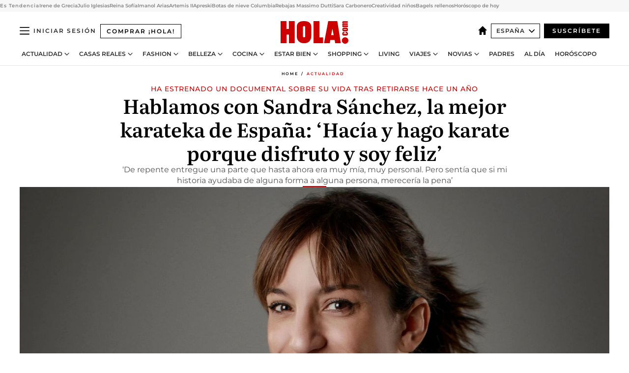

--- FILE ---
content_type: text/html; charset=utf-8
request_url: https://www.hola.com/actualidad/20231003351128/sandra-sanchez-mejor-karateka-espana-estrena-documental/
body_size: 42108
content:
<!DOCTYPE html><html lang="es"><head><meta charSet="utf-8" data-next-head=""/><meta name="viewport" content="width=device-width" data-next-head=""/><meta property="mrf:tags" content="ed:4" data-next-head=""/><meta property="mrf:tags" content="otherEdition:" data-next-head=""/><meta property="mrf:tags" content="documentType:story" data-next-head=""/><meta property="mrf:tags" content="publication:HOLA" data-next-head=""/><meta property="mrf:tags" content="articleLength:1431" data-next-head=""/><meta property="mrf:tags" content="hasEmbedded:false" data-next-head=""/><meta property="mrf:tags" content="hasRelatedContent:false" data-next-head=""/><meta property="mrf:tags" content="hasRelatedGallery:false" data-next-head=""/><meta property="mrf:tags" content="contentAccess:metered" data-next-head=""/><meta property="mrf:tags" content="articleID:585100" data-next-head=""/><meta property="mrf:tags" content="isPremium:true" data-next-head=""/><meta property="mrf:tags" content="internalLinks:10" data-next-head=""/><meta property="mrf:tags" content="externalLinks:0" data-next-head=""/><meta property="mrf:tags" content="numberImages:6" data-next-head=""/><meta property="mrf:tags" content="numberParagraphs:44" data-next-head=""/><meta property="mrf:tags" content="hasPodcast:false" data-next-head=""/><meta property="mrf:tags" content="articleType:article" data-next-head=""/><meta property="mrf:tags" content="contentPurpose:news" data-next-head=""/><meta property="mrf:tags" content="commercialPurpose:" data-next-head=""/><meta property="mrf:tags" content="numberAds:9" data-next-head=""/><meta property="mrf:tags" content="holaPlusOrigin:digital" data-next-head=""/><meta property="mrf:tags" content="hasVideo:false" data-next-head=""/><meta property="mrf:sections" content="actualidad" data-next-head=""/><title data-next-head="">Sandra Sánchez, la mejor karateka de España, nos habla de su documental</title><link rel="canonical" href="https://www.hola.com/actualidad/20231003351128/sandra-sanchez-mejor-karateka-espana-estrena-documental/" data-next-head=""/><link rel="alternate" type="application/rss+xml" title="HOLA! RSS PLUS feed" href="https://www.hola.com/feeds/rss/any/plus/any/50.xml" data-next-head=""/><link rel="alternate" href="https://www.hola.com/actualidad/20231003585100/sandra-sanchez-mejor-karateka-espana-estrena-documental/" hreflang="es" data-next-head=""/><meta name="title" content="Sandra Sánchez, la mejor karateka de España, nos habla de su documental" data-next-head=""/><meta name="description" content="La deportista ha estrenado un documental sobre su vida tras retirarse hace un año" data-next-head=""/><meta name="robots" content="max-image-preview:large, max-snippet:-1, max-video-preview:-1" data-next-head=""/><meta name="plantilla" content="Plantilla de noticias (plantilla-noticias.html)" data-next-head=""/><meta property="og:url" content="https://www.hola.com/actualidad/20231003351128/sandra-sanchez-mejor-karateka-espana-estrena-documental/" data-next-head=""/><meta property="og:title" content="Hablamos con Sandra Sánchez, la mejor karateka de España: ‘Hacía y hago karate porque disfruto y soy feliz’" data-next-head=""/><meta property="og:description" content="La deportista ha estrenado un documental sobre su vida tras retirarse hace un año" data-next-head=""/><meta property="og:article:author" content="https://www.hola.com/autor/enrique-suero/" data-next-head=""/><meta property="og:image" content="https://www.hola.com/horizon/landscape/02125c0dd14c-sandra-s-nchez.jpg?im=Resize=(1200)" data-next-head=""/><meta property="og:image:height" content="675" data-next-head=""/><meta property="og:image:width" content="1200" data-next-head=""/><meta property="og:type" content="article" data-next-head=""/><meta property="lang" content="es" data-next-head=""/><meta property="article:modified_time" content="2023-10-03T09:58:23.000Z" data-next-head=""/><meta property="article:published_time" content="2023-10-03T09:58:23.000Z" data-next-head=""/><meta property="article:section" content="Actualidad" data-next-head=""/><meta property="article:tag" content="Actualidad,¡HOLA! +,Famosos" data-next-head=""/><meta property="article:publisher" content="https://www.facebook.com/revistahola" data-next-head=""/><meta property="fb:app_id" content="145634995501895" data-next-head=""/><meta property="fb:pages" content="52459726262" data-next-head=""/><meta name="dc.title" content="Sandra Sánchez, la mejor karateka de España, nos habla de su documental" data-next-head=""/><meta name="dc.date" content="2023-10-03T09:58:23.000Z" data-next-head=""/><meta name="dc.author" content="Enrique Suero" data-next-head=""/><meta name="twitter:card" content="summary_large_image" data-next-head=""/><meta name="twitter:site" content="@hola" data-next-head=""/><meta name="twitter:title" content="Hablamos con Sandra Sánchez, la mejor karateka de España: ‘Hacía y hago karate porque disfruto y soy feliz’" data-next-head=""/><meta name="twitter:image" content="https://www.hola.com/horizon/landscape/02125c0dd14c-sandra-s-nchez.jpg?im=Resize=(1200)" data-next-head=""/><meta name="twitter:description" content="Ha estrenado un documental sobre su vida tras retirarse hace un año" data-next-head=""/><meta name="twitter:creator" content="@hola" data-next-head=""/><meta name="twitter:url" content="https://www.hola.com/actualidad/20231003351128/sandra-sanchez-mejor-karateka-espana-estrena-documental/" data-next-head=""/><meta property="og:site_name" content="¡HOLA!" data-next-head=""/><meta property="fb:admins" content="52459726262" data-next-head=""/><meta property="og:updated_time" content="2023-10-03T09:58:23.000Z" data-next-head=""/><script type="application/ld+json" data-next-head="">[{"@context":"https://schema.org","@type":"NewsArticle","mainEntityOfPage":{"@type":"WebPage","@id":"https://www.hola.com/actualidad/20231003351128/sandra-sanchez-mejor-karateka-espana-estrena-documental/","isAccessibleForFree":false,"hasPart":{"@type":"WebPageElement","isAccessibleForFree":false,"cssSelector":".ldJsonContent"}},"headline":"Hablamos con Sandra Sánchez, la mejor karateka de España: ‘Hacía y hago karate porque disfruto y soy feliz’","datePublished":"2023-10-03T09:58:23.000Z","dateModified":"2023-10-03T09:58:23.000Z","copyrightYear":"2023","url":"https://www.hola.com/actualidad/20231003351128/sandra-sanchez-mejor-karateka-espana-estrena-documental/","author":[{"@type":"Person","name":"Enrique Suero","url":"https://www.hola.com/autor/enrique-suero/"}],"articleSection":"Actualidad","inLanguage":"es","license":"https://www.hola.com/aviso-legal/","description":"La deportista ha estrenado un documental sobre su vida tras retirarse hace un año","keywords":["Actualidad","¡HOLA! +","Famosos"],"publisher":{"@type":"NewsMediaOrganization","name":"HOLA","@legalName":"Hola S.L","url":"https://www.hola.com/","logo":{"@type":"ImageObject","url":"https://www.hola.com/holacom.png","width":196,"height":60}},"image":[{"@type":"ImageObject","url":"https://www.hola.com/horizon/landscape/02125c0dd14c-sandra-s-nchez.jpg","width":1920,"height":1080},{"@type":"ImageObject","url":"https://www.hola.com/horizon/square/02125c0dd14c-sandra-s-nchez.jpg","width":1080,"height":1080}]},{"@context":"https://schema.org","@graph":[{"@type":"WebSite","@id":"https://www.hola.com/#website","url":"https://www.hola.com/","name":"HOLA"}]},{"@context":"https://schema.org","@type":"BreadcrumbList","itemListElement":[{"@type":"ListItem","position":1,"name":"HOLA","item":{"@id":"https://www.hola.com/","@type":"CollectionPage"}},{"@type":"ListItem","position":2,"name":"Actualidad","item":{"@id":"https://www.hola.com/actualidad/","@type":"CollectionPage"}}]},{"@context":"https://schema.org","@type":"SiteNavigationElement","hasPart":[{"@type":"CreativeWork","name":"Actualidad","url":"https://www.hola.com/actualidad/"},{"@type":"CreativeWork","name":"Casas Reales","url":"https://www.hola.com/realeza/"},{"@type":"CreativeWork","name":"Moda","url":"https://www.hola.com/moda/"},{"@type":"CreativeWork","name":"Belleza","url":"https://www.hola.com/belleza/"},{"@type":"CreativeWork","name":"Cocina","url":"https://www.hola.com/cocina/"},{"@type":"CreativeWork","name":"Estar Bien","url":"https://www.hola.com/estar-bien/"},{"@type":"CreativeWork","name":"Shopping","url":"https://www.hola.com/seleccion/"},{"@type":"CreativeWork","name":"Living","url":"https://www.hola.com/decoracion/"},{"@type":"CreativeWork","name":"Viajes","url":"https://www.hola.com/viajes/"},{"@type":"CreativeWork","name":"Novias","url":"https://www.hola.com/novias/"},{"@type":"CreativeWork","name":"Padres","url":"https://www.hola.com/padres/"},{"@type":"CreativeWork","name":"Al día","url":"https://www.hola.com/al-dia/"},{"@type":"CreativeWork","name":"Horóscopo","url":"https://www.hola.com/horoscopo/"},{"@type":"CreativeWork","name":"Fashion","url":"https://www.hola.com/fashion/"}]}]</script><link rel="preconnect" href="https://fonts.gstatic.com"/><link rel="preconnect" href="https://securepubads.g.doubleclick.net"/><link rel="preconnect" href="https://api.permutive.com"/><link rel="preconnect" href="https://micro.rubiconproject.com"/><link rel="preconnect" href="https://cdn.jwplayer.com"/><link rel="preconnect" href="https://cdn.privacy-mgmt.com"/><link rel="preconnect" href="https://www.googletagmanager.com"/><link rel="dns-prefetch" href="https://fonts.gstatic.com"/><link rel="dns-prefetch" href="https://securepubads.g.doubleclick.net"/><link rel="dns-prefetch" href="https://api.permutive.com"/><link rel="dns-prefetch" href="https://micro.rubiconproject.com"/><link rel="dns-prefetch" href="https://cdn.jwplayer.com"/><link rel="dns-prefetch" href="https://cdn.privacy-mgmt.com"/><link rel="dns-prefetch" href="https://www.googletagmanager.com"/><link rel="dns-prefetch" href="https://ssl.p.jwpcdn.com"/><link rel="dns-prefetch" href="https://www.google-analytics.com"/><script fetchpriority="high" type="text/javascript" src="https://securepubads.g.doubleclick.net/tag/js/gpt.js" async=""></script><link rel="apple-touch-icon" type="image/png" sizes="57x57" href="/apple-touch-icon-57x57.png"/><link rel="apple-touch-icon" type="image/png" sizes="60x60" href="/apple-touch-icon-60x60.png"/><link rel="apple-touch-icon" type="image/png" sizes="72x72" href="/apple-touch-icon-72x72.png"/><link rel="apple-touch-icon" type="image/png" sizes="76x76" href="/apple-touch-icon-76x76.png"/><link rel="apple-touch-icon" type="image/png" sizes="114x114" href="/apple-touch-icon-114x114.png"/><link rel="apple-touch-icon" type="image/png" sizes="120x120" href="/apple-touch-icon-120x120.png"/><link rel="apple-touch-icon" type="image/png" sizes="144x144" href="/apple-touch-icon-144x144.png"/><link rel="apple-touch-icon" type="image/png" sizes="152x152" href="/apple-touch-icon-152x152.png"/><link rel="apple-touch-icon" type="image/png" sizes="180x180" href="/apple-touch-icon-180x180.png"/><link rel="icon" type="image/png" sizes="192x192" href="/favicon-192x192.png"/><link rel="shortcut icon" type="image/png" sizes="32x32" href="/favicon-32x32.png"/><link rel="icon" type="image/png" sizes="16x16" href="/favicon-16x16.png"/><link rel="icon" type="image/x-icon" href="/favicon.ico"/><link rel="shortcut icon" href="/favicon.ico"/><link rel="manifest" href="/manifest.webmanifest" crossorigin="use-credentials"/><link rel="mask-icon" href="/icons/safari-pinned-tab.svg" color="#cc0000"/><meta name="msapplication-TileColor" content="#cc0000"/><meta name="theme-color" content="#ffffff"/><meta name="version" content="v4.65.0"/><script id="datalayer-script" data-nscript="beforeInteractive">(function() {
						const page = {"documentType":"story","geoBucket":"geo_us_es","errorStatus":"","publication":"HOLA","subsection":"actualidad","section":"actualidad","cleanURL":"https://www.hola.com/actualidad/20231003351128/sandra-sanchez-mejor-karateka-espana-estrena-documental/","canonicalURL":"https://www.hola.com/actualidad/20231003351128/sandra-sanchez-mejor-karateka-espana-estrena-documental/","ed":"4","otherEdition":[],"dataSource":"web"};
						const article = {"datePublication":"20231003","author":["Enrique Suero"],"tags":["famosos"],"keywords":[],"videoTitle":"","dateModified":"20231003","videoID":"","videoPlayer":"","videoType":"","videoStyle":"","descriptionURL":"La deportista ha estrenado un documental sobre su vida tras retirarse hace un año","contentClassification":"","clientName":"","articleLength":1431,"articleTitle":"Sandra Sánchez, la mejor karateka de España, nos habla de su documental","articleHeadline":"Hablamos con Sandra Sánchez, la mejor karateka de España: ‘Hacía y hago karate porque disfruto y soy feliz’","articleSubtitle":"La deportista ha estrenado un documental sobre su vida tras retirarse hace un año","articleID":585100,"externalLinks":0,"numberImages":6,"numberParagraphs":44,"hasVideo":false,"hasEmbedded":false,"internalLinks":10,"hasPodcast":false,"contentPurpose":"news","articleType":"article","isAffiliate":false,"isBranded":false,"isTenancy":false,"isPremium":true,"isOneColumn":true,"contentAccess":"metered","holaPlusOrigin":"digital","hasRelatedContent":false,"hasRelatedGallery":false,"commercialPurpose":[],"campaign":[],"sourceClonedArticle":"","numberAds":9,"primaryImageStyle":"containedWithTextAboveLowerCase","contentCreation":[],"recirculationBlockType":["link-list","related-news","outbrain","latest-news","related-news-external-links"],"recirculationBlockNumber":5};
						window.dataLayer = window.dataLayer || [];
						if (page) window.dataLayer.push(page);
						if (article) window.dataLayer.push(article);
					})();</script><script id="prebid-create" data-nscript="beforeInteractive">
			window.pbjs = window.pbjs || {};
			window.pbjs.que = window.pbjs.que || [];
		</script><script id="gpt-create" data-nscript="beforeInteractive">
			window.dataLayer = window.dataLayer || [];
			window.googletag = window.googletag || {cmd: []};
			window.adConfig = window.adConfig || {};
			window.adConfig.ads = window.adConfig.ads || [];
			window.adConfig.sraIds = window.adConfig.sraIds || [];
			window.adConfig.sraScrollIds = window.adConfig.sraScrollIds || [];
			window.mappings = window.mappings || {};
			window.pageLevelTargeting = window.pageLevelTargeting || false;
		</script><script id="marfil-create" data-nscript="beforeInteractive">(function(){console.log('TEST CARGANDO SCRIPT GENERAL EN DOC');"use strict";function e(e){var t=!(arguments.length>1&&void 0!==arguments[1])||arguments[1],c=document.createElement("script");c.src=e,t?c.type="module":(c.async=!0,c.type="text/javascript",c.setAttribute("nomodule",""));var n=document.getElementsByTagName("script")[0];n.parentNode.insertBefore(c,n)}!function(t,c){!function(t,c,n){var a,o,r;n.accountId=c,null!==(a=t.marfeel)&&void 0!==a||(t.marfeel={}),null!==(o=(r=t.marfeel).cmd)&&void 0!==o||(r.cmd=[]),t.marfeel.config=n;var i="https://sdk.mrf.io/statics";e("".concat(i,"/marfeel-sdk.js?id=").concat(c),!0),e("".concat(i,"/marfeel-sdk.es5.js?id=").concat(c),!1)}(t,c,arguments.length>2&&void 0!==arguments[2]?arguments[2]:{})}(window,7386,{} /* Config */)})();
		</script><link rel="preload" href="/_next/static/css/bfd6cd71510a1c1b.css" as="style"/><link rel="stylesheet" href="/_next/static/css/bfd6cd71510a1c1b.css" data-n-g=""/><link rel="preload" href="/_next/static/css/7829afaba236848f.css" as="style"/><link rel="stylesheet" href="/_next/static/css/7829afaba236848f.css" data-n-p=""/><link rel="preload" href="/_next/static/css/afe6d837ce3c2cbc.css" as="style"/><link rel="stylesheet" href="/_next/static/css/afe6d837ce3c2cbc.css" data-n-p=""/><noscript data-n-css=""></noscript><script defer="" nomodule="" src="/_next/static/chunks/polyfills-42372ed130431b0a.js"></script><script src="//applets.ebxcdn.com/ebx.js" async="" id="ebx" defer="" data-nscript="beforeInteractive"></script><script defer="" src="/_next/static/chunks/6753.f6e000e864a08c7f.js"></script><script defer="" src="/_next/static/chunks/5307.60d8733009aa532b.js"></script><script defer="" src="/_next/static/chunks/3345.335516c2a005971b.js"></script><script defer="" src="/_next/static/chunks/8325.7c1b344283122f56.js"></script><script defer="" src="/_next/static/chunks/36.8678ed23b899c02e.js"></script><script defer="" src="/_next/static/chunks/6876.b149e8baa2b41b0a.js"></script><script defer="" src="/_next/static/chunks/819.9bd4b9b211a0911f.js"></script><script defer="" src="/_next/static/chunks/7194.d171233e211c0611.js"></script><script defer="" src="/_next/static/chunks/6237.867dabcc1a667d4e.js"></script><script defer="" src="/_next/static/chunks/7116.9e1e8b11b5631d92.js"></script><script defer="" src="/_next/static/chunks/8857.403a14723e3b6d74.js"></script><script defer="" src="/_next/static/chunks/6510.b27b37e3889fe4ef.js"></script><script defer="" src="/_next/static/chunks/408.e4e5e2aa06c6a89a.js"></script><script defer="" src="/_next/static/chunks/6630.62658e7af834bed7.js"></script><script defer="" src="/_next/static/chunks/633.77ff3e3d80179a4c.js"></script><script src="/_next/static/chunks/webpack-ab8fef51b63e18ac.js" defer=""></script><script src="/_next/static/chunks/framework-87f4787c369d4fa9.js" defer=""></script><script src="/_next/static/chunks/main-ff4f9e304ce34cd7.js" defer=""></script><script src="/_next/static/chunks/pages/_app-10a07e9f3283efd0.js" defer=""></script><script src="/_next/static/chunks/1609-4252f898d0831c6c.js" defer=""></script><script src="/_next/static/chunks/8435-fca3790ce7581c2f.js" defer=""></script><script src="/_next/static/chunks/3417-a24db766b908450e.js" defer=""></script><script src="/_next/static/chunks/pages/article/%5B...path%5D-1a70cafd1ec67612.js" defer=""></script><script src="/_next/static/PbCuEkcp9FYb4e9xsTLQk/_buildManifest.js" defer=""></script><script src="/_next/static/PbCuEkcp9FYb4e9xsTLQk/_ssgManifest.js" defer=""></script></head><body><div id="__next"><a class="skLi-8370a0" href="#hm-main">Ir al contenido principal</a><a class="skLi-8370a0" href="#hm-footer">Ir al pie de página</a><div><!-- Comscore Identifier: comscorekw=spain --></div> <!-- --> <aside class="ho-liLi-842356 ho-liLi-s-14970ef  ho-theme" data-no-swipe="true"><div class="ho-liLiTiWr-2093889"><span class="ho-liLiTi-1356abd">Es Tendencia</span></div><div class="ho-liLiCoWr-23105c6"><ul><li><a class="ho-liLiLi-12407d5 ho-link" href="https://www.hola.com/realeza/casa_espanola/20260115708646/muere-irene-de-grecia-hermana-de-reina-sofia/">Irene de Grecia</a></li><li><a class="ho-liLiLi-12407d5 ho-link" href="https://www.hola.com/actualidad/20260114877965/julio-iglesias-primer-reaccion-polemica/">Julio Iglesias</a></li><li><a class="ho-liLiLi-12407d5 ho-link" href="https://www.hola.com/realeza/casa_espanola/20260115877802/reina-sofia-afronta-dos-duras-perdidas-en-un-mes/">Reina Sofía</a></li><li><a class="ho-liLiLi-12407d5 ho-link" href="https://www.hola.com/actualidad/20260115878047/imanol-arias-nueva-mujer-fotos/">Imanol Arias</a></li><li><a class="ho-liLiLi-12407d5 ho-link" href="https://www.hola.com/al-dia/20260115877857/artemis-ii-regreso-luna-mision-curiosidades/">Artemis II</a></li><li><a class="ho-liLiLi-12407d5 ho-link" href="https://www.hola.com/moda/20260115874814/iconos-moda-apres-ski-vestir-nieve-diana-de-gales-grace-kelly/">Apreski</a></li><li><a class="ho-liLiLi-12407d5 ho-link" href="https://www.hola.com/seleccion/20260114877879/botas-de-nieve-columbia-mas-se-venden-en-amazon-comodisimas-calentitas/">Botas de nieve Columbia</a></li><li><a class="ho-liLiLi-12407d5 ho-link" href="https://www.hola.com/seleccion/20260114877895/prendas-rebajas-massimo-dutti-tendencia-invierno/">Rebajas Massimo Dutti</a></li><li><a class="ho-liLiLi-12407d5 ho-link" href="https://www.hola.com/decoracion/20260115878126/asi-es-la-casa-de-sara-carbonero-en-madrid-donde-se-recupera-tras-su-ingreso/">Sara Carbonero</a></li><li><a class="ho-liLiLi-12407d5 ho-link" href="https://www.hola.com/padres/20260115877869/naiara-briones-profesora-plastica-y-dibujo-llama-creatividad-ninos/">Creatividad niños</a></li><li><a class="ho-liLiLi-12407d5 ho-link" href="https://www.hola.com/cocina/recetas/20260115877955/bagels-ideas-rellenos-saladas-dulces-desayunos/">Bagels rellenos</a></li><li><a class="ho-liLiLi-12407d5 ho-link" href="https://www.hola.com/horoscopo/20260115876111/horoscopo-de-hoy-jueves-15-de-enero/">Horóscopo de hoy</a></li></ul></div></aside><div class="glide-header ho-heWr-13544c1"><header class=" ho-theme ho-header ho-ce-84215c" id="hm-header" data-no-swipe="true"><div class="ho-heMaRoWr-20558d9 hm-container"><div class="ho-heToBa-12016a3"><button type="button" class="ho-heHaTo-215244d ho-theme ho-button ho-bu-i-1138ea0" aria-label="Abrir menú" aria-expanded="false" title="Abrir menú"><svg viewBox="0 0 16 13" xmlns="http://www.w3.org/2000/svg" aria-hidden="true" class="hm-icon"><path d="M16 1.5H0V0h16zM16 7H0V5.5h16zm0 5.5H0V11h16z" fill="currentColor" fill-rule="evenodd"></path></svg></button><a class="ho-heMaLi-1827ab2 ho-link" href="https://suscripciones.hola.com/">Comprar ¡HOLA!</a><div class="ho-heLoCo-194933f"><a aria-label="HOLA.com" class="ho-loLi-8311c6 ho-link" href="https://www.hola.com/"><svg viewBox="0 0 242 81" fill="none" xmlns="http://www.w3.org/2000/svg" aria-hidden="true" class="ho-loIc-826c03 hm-icon"><path d="M230.277 58.186c6.478 0 11.723 5.128 11.723 11.407C242 75.87 236.755 81 230.277 81c-6.479 0-11.723-5.129-11.723-11.407 0-6.279 5.244-11.407 11.723-11.407zM106.522 9.506c2.116 2.697 3.041 7.295 3.041 11.76l-.176 34.267c-.353 8.931-5.509 18.57-13.706 21.576-8.198 3.758-20.979 3.05-28.118-2.299-6.215-4.642-9.432-11.23-9.784-18.747V17.907c.528-5.35 3.393-11.23 8.02-13.75C69.194 2.033 72.896.574 76.819.396c8.55-.883 23.49-1.06 29.704 9.109zm-19.92 9.418c-1.234-1.062-3.041-1.238-4.452-.708-1.41.53-2.291 1.769-2.468 3.228v33.558c.177 1.415 1.234 2.697 2.689 3.05 1.058.355 2.292.178 3.217 0 1.058-.706 2.116-1.237 2.116-3.227V21.621c-.045-1.415-.573-1.946-1.102-2.697zM202.203.044c.529.177 12.605 79.01 12.605 79.409h-19.921l-2.116-11.761h-15.116l-2.292 11.76h-20.449S170.03.222 169.854.044c-.22.177 32.349 0 32.349 0zM189.378 50.36s-4.451-22.638-4.451-22.815c0 0 0-.353-4.628 22.815h9.079zm-50.507 8.356h12.825v20.692h-34.332V.044h21.331c.176 0 .176 58.849.176 58.672zM21.155 28.386h8.373V0H50.33v79.408H29.705V48.37H21.33v31.038H0V.044h21.155v28.341zm206.654 10.522v5.527h-2.336c-.705 0-1.234 0-1.587.177-.352.177-.352.354-.352.707 0 .354.176.53.352.708.177.177.706.177 1.587.177h9.255c.705 0 1.234-.177 1.587-.354.352-.177.529-.354.529-.708a.974.974 0 00-.529-.884c-.353-.177-1.058-.177-1.939-.177h-2.292v-5.35c1.586 0 2.688 0 3.57.177.705.177 1.586.354 2.291 1.061.882.531 1.411 1.238 1.763 2.123.353.884.529 1.945.529 3.404 0 1.592-.352 3.05-.881 3.935-.529 1.061-1.411 1.592-2.468 2.123-1.058.353-2.468.53-4.452.53h-5.509c-1.586 0-2.864-.177-3.746-.53-.881-.354-1.586-1.062-2.292-2.123-.705-1.06-1.057-2.476-1.057-3.935 0-1.592.352-2.874 1.057-3.935.706-1.061 1.411-1.768 2.469-2.122 1.234-.354 2.644-.53 4.451-.53zm-.529-15.519h4.804c1.763 0 3.041 0 3.922.177.882.177 1.587.53 2.292 1.061.705.53 1.234 1.238 1.587 2.122.352.885.528 1.946.528 3.228 0 1.238-.176 2.476-.352 3.405-.353.884-.705 1.591-1.234 2.122-.529.53-1.234.884-2.116 1.061-.881.177-2.115.354-3.746.354h-4.98c-1.763 0-3.217-.177-4.275-.53-1.058-.355-1.763-1.062-2.468-2.123-.529-1.061-.881-2.3-.881-3.935 0-1.238.176-2.476.528-3.405a4.594 4.594 0 011.587-2.122c.705-.53 1.234-.884 1.939-1.061.529-.177 1.587-.354 2.865-.354zm-1.454 5.88c-1.058 0-1.587 0-1.94.178-.176.176-.352.353-.352.707s.176.53.352.707c.177.177.882.177 1.94.177h8.726c.881 0 1.586 0 1.763-.177.352-.177.352-.353.352-.707s-.176-.53-.352-.707c-.177-.177-.882-.177-1.587-.177h-8.902zm-5.333-13.882l1.763.176c-.705-.53-1.234-1.06-1.587-1.591-.352-.708-.529-1.415-.529-2.123 0-1.591.705-2.874 2.116-3.758-.705-.53-1.234-1.061-1.587-1.592-.352-.707-.529-1.238-.529-2.122 0-1.06.177-1.768.705-2.476.529-.707 1.058-1.06 1.763-1.238.705-.177 1.763-.354 3.394-.354h13.883v5.704H227.28c-1.587 0-2.688 0-3.041.177-.353.177-.529.354-.529.707 0 .354.176.708.529.885.353.177 1.41.177 3.041.177h12.605v5.703h-12.252c-1.94 0-3.041 0-3.394.177-.353.177-.529.354-.529.707 0 .177.176.531.353.708.176.177.352.354.705.354h15.293v5.703h-19.392v-5.88h-.176v-.044z" fill="currentColor"></path></svg><span class="sr-only">Sandra Sánchez, la mejor karateka de España, nos habla de su documental</span></a></div><div class="ho-heEdSw-2174946 -header ho-theme ho-edSw-1589d3b -no-label" id="edition-switcher"><a aria-label="España" class="ho-link" href="https://www.hola.com/"><svg width="18" height="18" viewBox="0 0 18 18" fill="none" xmlns="http://www.w3.org/2000/svg" aria-hidden="true" class="ho-edSwHoIc-2375ca4 hm-icon"><path d="M9 0L0 9h2.695v9h4.587v-5.386h3.46V18h4.567V9H18L9 0z" fill="currentColor"></path></svg></a><button type="button" class="ho-edSwBu-2225aeb ho-theme ho-button ho-bu-i-1138ea0" aria-label="Abrir Ediciones" aria-expanded="false" aria-controls="edition-switcher-list-España-desktop" title="Abrir Ediciones" on="tap:edition-switcher.toggleClass(class=&#x27;editionOpen&#x27;)">España<svg width="140" height="90" viewBox="0 0 14 9" fill="none" xmlns="http://www.w3.org/2000/svg" aria-hidden="true" class="ho-edSwIc-1982557 hm-icon"><path fill-rule="evenodd" clip-rule="evenodd" d="M7.8 8.43a1 1 0 01-1.415 0L.57 2.615A1 1 0 011.985 1.2l5.107 5.108L12.2 1.2a1 1 0 111.415 1.415L7.8 8.43z" fill="currentColor"></path></svg></button><ul class="ho-edSwLi-2001c71" id="edition-switcher-list-España-desktop" aria-hidden="true"><li><a class="ho-edSwLi-1987a78 ho-link" href="https://www.hola.com/us-es/" tabindex="-1">Americas</a></li><li><a class="ho-edSwLi-1987a78 ho-link" href="https://www.hola.com/us/" tabindex="-1">USA</a></li><li><a class="ho-edSwLi-1987a78 ho-link" href="https://www.hola.com/mexico/" tabindex="-1">México</a></li></ul></div><div class="login-header ho-loCo-146800c"><a aria-label="Iniciar sesión" class="ho-loLi-935396 ho-link" href="" rel="nofollow"><span class="ho-loLiTe-1356d2a">Iniciar sesión</span></a></div><div class="ho-suCl-1819162"><a class="-button ho-link" href="https://suscribete.hola.com/">Suscríbete</a></div></div><div class="ho-heNaCo-18413da"><nav class="ho-heNa-165781b" aria-label="Primary Header Navigation" id="header-navigation-primary"><ul class="ho-naLi-148407d"><li class="ho-naIt-1471b6f"><div class="ho-naWr-1809e3b" id="header-navigation-primary-link-ey9R79cKtQ"><a class="ho-naLa-1552e12 ho-naLi-147079d ho-link" href="https://www.hola.com/actualidad/">Actualidad</a><button type="button" class="ho-naSuBu-2443568 ho-theme ho-button ho-bu-i-1138ea0" aria-label="Abrir Actualidad Submenu" aria-expanded="false" aria-controls="sub-menu-ey9R79cKtQ-primary" on="tap:sub-menu-ey9R79cKtQ-primary.toggleClass(class=&#x27;navigationWrapperOpen&#x27;)"><svg width="140" height="90" viewBox="0 0 14 9" fill="none" xmlns="http://www.w3.org/2000/svg" aria-hidden="true" class="ho-naSuIc-2200d8b hm-icon"><path fill-rule="evenodd" clip-rule="evenodd" d="M7.8 8.43a1 1 0 01-1.415 0L.57 2.615A1 1 0 011.985 1.2l5.107 5.108L12.2 1.2a1 1 0 111.415 1.415L7.8 8.43z" fill="currentColor"></path></svg></button><ul class="ho-naSu-1807e6f" aria-hidden="true" id="sub-menu-ey9R79cKtQ-primary"><li class="ho-naSuIt-2206ba3"><a class="ho-suLi-116577e ho-link" href="https://www.hola.com/tags/television/" tabindex="-1">Televisión</a></li><li class="ho-naSuIt-2206ba3"><a class="ho-suLi-116577e ho-link" href="https://www.hola.com/biografias/" tabindex="-1">Biografías</a></li><li class="ho-naSuIt-2206ba3"><a class="ho-suLi-116577e ho-link" href="https://www.hola.com/tv/" tabindex="-1">¡HOLA! Play</a></li></ul></div></li><li class="ho-naIt-1471b6f"><div class="ho-naWr-1809e3b" id="header-navigation-primary-link-et0qculsiz"><a class="ho-naLa-1552e12 ho-naLi-147079d ho-link" href="https://www.hola.com/realeza/">Casas Reales</a><button type="button" class="ho-naSuBu-2443568 ho-theme ho-button ho-bu-i-1138ea0" aria-label="Abrir Casas Reales Submenu" aria-expanded="false" aria-controls="sub-menu-et0qculsiz-primary" on="tap:sub-menu-et0qculsiz-primary.toggleClass(class=&#x27;navigationWrapperOpen&#x27;)"><svg width="140" height="90" viewBox="0 0 14 9" fill="none" xmlns="http://www.w3.org/2000/svg" aria-hidden="true" class="ho-naSuIc-2200d8b hm-icon"><path fill-rule="evenodd" clip-rule="evenodd" d="M7.8 8.43a1 1 0 01-1.415 0L.57 2.615A1 1 0 011.985 1.2l5.107 5.108L12.2 1.2a1 1 0 111.415 1.415L7.8 8.43z" fill="currentColor"></path></svg></button><ul class="ho-naSu-1807e6f" aria-hidden="true" id="sub-menu-et0qculsiz-primary"><li class="ho-naSuIt-2206ba3"><a class="ho-suLi-116577e ho-link" href="https://www.hola.com/realeza/casa_espanola/" tabindex="-1">España</a></li><li class="ho-naSuIt-2206ba3"><a class="ho-suLi-116577e ho-link" href="https://www.hola.com/realeza/casa_inglesa/" tabindex="-1">Reino Unido</a></li><li class="ho-naSuIt-2206ba3"><a class="ho-suLi-116577e ho-link" href="https://www.hola.com/realeza/casa_holanda/" tabindex="-1">Holanda</a></li><li class="ho-naSuIt-2206ba3"><a class="ho-suLi-116577e ho-link" href="https://www.hola.com/realeza/casa_monaco/" tabindex="-1">Mónaco</a></li><li class="ho-naSuIt-2206ba3"><a class="ho-suLi-116577e ho-link" href="https://www.hola.com/realeza/casa_noruega/" tabindex="-1">Noruega</a></li><li class="ho-naSuIt-2206ba3"><a class="ho-suLi-116577e ho-link" href="https://www.hola.com/realeza/casa_suecia/" tabindex="-1">Suecia</a></li><li class="ho-naSuIt-2206ba3"><a class="ho-suLi-116577e ho-link" href="https://www.hola.com/realeza/casa_danesa/" tabindex="-1">Dinamarca</a></li><li class="ho-naSuIt-2206ba3"><a class="ho-suLi-116577e ho-link" href="https://www.hola.com/realeza/casa_belga/" tabindex="-1">Bélgica</a></li><li class="ho-naSuIt-2206ba3"><a class="ho-suLi-116577e ho-link" href="https://www.hola.com/realeza/casa_luxemburgo/" tabindex="-1">Luxemburgo</a></li><li class="ho-naSuIt-2206ba3"><a class="ho-suLi-116577e ho-link" href="https://www.hola.com/realeza/casa_liechtenstein/" tabindex="-1">Liechtenstein</a></li></ul></div></li><li class="ho-naIt-1471b6f"><div class="ho-naWr-1809e3b" id="header-navigation-primary-link-eHUdQs-AiO"><a class="ho-naLa-1552e12 ho-naLi-147079d ho-link" href="https://www.hola.com/moda/">Fashion</a><button type="button" class="ho-naSuBu-2443568 ho-theme ho-button ho-bu-i-1138ea0" aria-label="Abrir Fashion Submenu" aria-expanded="false" aria-controls="sub-menu-eHUdQs-AiO-primary" on="tap:sub-menu-eHUdQs-AiO-primary.toggleClass(class=&#x27;navigationWrapperOpen&#x27;)"><svg width="140" height="90" viewBox="0 0 14 9" fill="none" xmlns="http://www.w3.org/2000/svg" aria-hidden="true" class="ho-naSuIc-2200d8b hm-icon"><path fill-rule="evenodd" clip-rule="evenodd" d="M7.8 8.43a1 1 0 01-1.415 0L.57 2.615A1 1 0 011.985 1.2l5.107 5.108L12.2 1.2a1 1 0 111.415 1.415L7.8 8.43z" fill="currentColor"></path></svg></button><ul class="ho-naSu-1807e6f" aria-hidden="true" id="sub-menu-eHUdQs-AiO-primary"><li class="ho-naSuIt-2206ba3"><a class="ho-suLi-116577e ho-link" href="https://www.hola.com/moda/actualidad/" tabindex="-1">Noticias</a></li><li class="ho-naSuIt-2206ba3"><a class="ho-suLi-116577e ho-link" href="https://www.hola.com/moda/tendencias/" tabindex="-1">Tendencias</a></li><li class="ho-naSuIt-2206ba3"><a class="ho-suLi-116577e ho-link" href="https://www.hola.com/moda/disenyadores/" tabindex="-1">Diseñadores</a></li></ul></div></li><li class="ho-naIt-1471b6f"><div class="ho-naWr-1809e3b" id="header-navigation-primary-link-e1uuEsoFeC"><a class="ho-naLa-1552e12 ho-naLi-147079d ho-link" href="https://www.hola.com/belleza/">Belleza</a><button type="button" class="ho-naSuBu-2443568 ho-theme ho-button ho-bu-i-1138ea0" aria-label="Abrir Belleza Submenu" aria-expanded="false" aria-controls="sub-menu-e1uuEsoFeC-primary" on="tap:sub-menu-e1uuEsoFeC-primary.toggleClass(class=&#x27;navigationWrapperOpen&#x27;)"><svg width="140" height="90" viewBox="0 0 14 9" fill="none" xmlns="http://www.w3.org/2000/svg" aria-hidden="true" class="ho-naSuIc-2200d8b hm-icon"><path fill-rule="evenodd" clip-rule="evenodd" d="M7.8 8.43a1 1 0 01-1.415 0L.57 2.615A1 1 0 011.985 1.2l5.107 5.108L12.2 1.2a1 1 0 111.415 1.415L7.8 8.43z" fill="currentColor"></path></svg></button><ul class="ho-naSu-1807e6f" aria-hidden="true" id="sub-menu-e1uuEsoFeC-primary"><li class="ho-naSuIt-2206ba3"><a class="ho-suLi-116577e ho-link" href="https://www.hola.com/belleza/tendencias/" tabindex="-1">Tendencias</a></li><li class="ho-naSuIt-2206ba3"><a class="ho-suLi-116577e ho-link" href="https://www.hola.com/belleza/caraycuerpo/" tabindex="-1">Cara y cuerpo</a></li><li class="ho-naSuIt-2206ba3"><a class="ho-suLi-116577e ho-link" href="https://www.hola.com/tags/peinados/" tabindex="-1">Peinados</a></li><li class="ho-naSuIt-2206ba3"><a class="ho-suLi-116577e ho-link" href="https://www.hola.com/tags/perder-peso/" tabindex="-1">Perder peso</a></li><li class="ho-naSuIt-2206ba3"><a class="ho-suLi-116577e ho-link" href="https://www.hola.com/tags/en-forma/" tabindex="-1">En forma</a></li><li class="ho-naSuIt-2206ba3"><a class="ho-suLi-116577e ho-link" href="https://www.hola.com/hubs/hola-beauty-addict/" tabindex="-1">¡HOLA! Beauty Addict</a></li></ul></div></li><li class="ho-naIt-1471b6f"><div class="ho-naWr-1809e3b" id="header-navigation-primary-link-ebyep_jFba"><a class="ho-naLa-1552e12 ho-naLi-147079d ho-link" href="https://www.hola.com/cocina/">Cocina</a><button type="button" class="ho-naSuBu-2443568 ho-theme ho-button ho-bu-i-1138ea0" aria-label="Abrir Cocina Submenu" aria-expanded="false" aria-controls="sub-menu-ebyep_jFba-primary" on="tap:sub-menu-ebyep_jFba-primary.toggleClass(class=&#x27;navigationWrapperOpen&#x27;)"><svg width="140" height="90" viewBox="0 0 14 9" fill="none" xmlns="http://www.w3.org/2000/svg" aria-hidden="true" class="ho-naSuIc-2200d8b hm-icon"><path fill-rule="evenodd" clip-rule="evenodd" d="M7.8 8.43a1 1 0 01-1.415 0L.57 2.615A1 1 0 011.985 1.2l5.107 5.108L12.2 1.2a1 1 0 111.415 1.415L7.8 8.43z" fill="currentColor"></path></svg></button><ul class="ho-naSu-1807e6f" aria-hidden="true" id="sub-menu-ebyep_jFba-primary"><li class="ho-naSuIt-2206ba3"><a class="ho-suLi-116577e ho-link" href="https://www.hola.com/cocina/recetas/" tabindex="-1">Recetas</a></li><li class="ho-naSuIt-2206ba3"><a class="ho-suLi-116577e ho-link" href="https://www.hola.com/cocina/noticias/" tabindex="-1">Noticias</a></li><li class="ho-naSuIt-2206ba3"><a class="ho-suLi-116577e ho-link" href="https://www.hola.com/cocina/tecnicas-de-cocina/" tabindex="-1">Técnicas de cocina</a></li></ul></div></li><li class="ho-naIt-1471b6f"><div class="ho-naWr-1809e3b" id="header-navigation-primary-link-emEY-iK6K5"><a class="ho-naLa-1552e12 ho-naLi-147079d ho-link" href="https://www.hola.com/estar-bien/">Estar bien</a><button type="button" class="ho-naSuBu-2443568 ho-theme ho-button ho-bu-i-1138ea0" aria-label="Abrir Estar bien Submenu" aria-expanded="false" aria-controls="sub-menu-emEY-iK6K5-primary" on="tap:sub-menu-emEY-iK6K5-primary.toggleClass(class=&#x27;navigationWrapperOpen&#x27;)"><svg width="140" height="90" viewBox="0 0 14 9" fill="none" xmlns="http://www.w3.org/2000/svg" aria-hidden="true" class="ho-naSuIc-2200d8b hm-icon"><path fill-rule="evenodd" clip-rule="evenodd" d="M7.8 8.43a1 1 0 01-1.415 0L.57 2.615A1 1 0 011.985 1.2l5.107 5.108L12.2 1.2a1 1 0 111.415 1.415L7.8 8.43z" fill="currentColor"></path></svg></button><ul class="ho-naSu-1807e6f" aria-hidden="true" id="sub-menu-emEY-iK6K5-primary"><li class="ho-naSuIt-2206ba3"><a class="ho-suLi-116577e ho-link" href="https://www.hola.com/tags/dieta-saludable/" tabindex="-1">Dieta saludable</a></li><li class="ho-naSuIt-2206ba3"><a class="ho-suLi-116577e ho-link" href="https://www.hola.com/tags/bienestar/" tabindex="-1">Bienestar</a></li><li class="ho-naSuIt-2206ba3"><a class="ho-suLi-116577e ho-link" href="https://www.hola.com/tags/medio-ambiente/" tabindex="-1">Medio ambiente</a></li><li class="ho-naSuIt-2206ba3"><a class="ho-suLi-116577e ho-link" href="https://www.hola.com/tags/psicologia/" tabindex="-1">Psicología</a></li><li class="ho-naSuIt-2206ba3"><a class="ho-suLi-116577e ho-link" href="https://www.hola.com/tags/coaching/" tabindex="-1">Coaching</a></li><li class="ho-naSuIt-2206ba3"><a class="ho-suLi-116577e ho-link" href="https://www.hola.com/tags/vida-sana/" tabindex="-1">Vida sana</a></li><li class="ho-naSuIt-2206ba3"><a class="ho-suLi-116577e ho-link" href="https://www.hola.com/tags/enfermedades/" tabindex="-1">Enfermedades</a></li><li class="ho-naSuIt-2206ba3"><a class="ho-suLi-116577e ho-link" href="https://www.hola.com/tags/mascotas/ " tabindex="-1">Mascotas</a></li></ul></div></li><li class="ho-naIt-1471b6f"><div class="ho-naWr-1809e3b" id="header-navigation-primary-link-e5hKUnglTa"><a class="ho-naLa-1552e12 ho-naLi-147079d ho-link" href="https://www.hola.com/seleccion/">Shopping</a><button type="button" class="ho-naSuBu-2443568 ho-theme ho-button ho-bu-i-1138ea0" aria-label="Abrir Shopping Submenu" aria-expanded="false" aria-controls="sub-menu-e5hKUnglTa-primary" on="tap:sub-menu-e5hKUnglTa-primary.toggleClass(class=&#x27;navigationWrapperOpen&#x27;)"><svg width="140" height="90" viewBox="0 0 14 9" fill="none" xmlns="http://www.w3.org/2000/svg" aria-hidden="true" class="ho-naSuIc-2200d8b hm-icon"><path fill-rule="evenodd" clip-rule="evenodd" d="M7.8 8.43a1 1 0 01-1.415 0L.57 2.615A1 1 0 011.985 1.2l5.107 5.108L12.2 1.2a1 1 0 111.415 1.415L7.8 8.43z" fill="currentColor"></path></svg></button><ul class="ho-naSu-1807e6f" aria-hidden="true" id="sub-menu-e5hKUnglTa-primary"><li class="ho-naSuIt-2206ba3"><a class="ho-suLi-116577e ho-link" href="https://www.hola.com/seleccion/belleza/" tabindex="-1">Belleza</a></li><li class="ho-naSuIt-2206ba3"><a class="ho-suLi-116577e ho-link" href="https://www.hola.com/seleccion/moda/" tabindex="-1">Moda</a></li><li class="ho-naSuIt-2206ba3"><a class="ho-suLi-116577e ho-link" href="https://www.hola.com/seleccion/casa/" tabindex="-1">Casa</a></li><li class="ho-naSuIt-2206ba3"><a class="ho-suLi-116577e ho-link" href="https://www.hola.com/seleccion/bienestar/" tabindex="-1">Bienestar</a></li><li class="ho-naSuIt-2206ba3"><a class="ho-suLi-116577e ho-link" href="https://www.hola.com/seleccion/tecnologia/" tabindex="-1">Tecnología</a></li><li class="ho-naSuIt-2206ba3"><a class="ho-suLi-116577e ho-link" href="https://www.hola.com/seleccion/libros/" tabindex="-1">Libros</a></li><li class="ho-naSuIt-2206ba3"><a class="ho-suLi-116577e ho-link" href="https://www.hola.com/seleccion/deporte/" tabindex="-1">Deporte</a></li><li class="ho-naSuIt-2206ba3"><a class="ho-suLi-116577e ho-link" href="https://www.hola.com/seleccion/ninos/" tabindex="-1">Niños</a></li><li class="ho-naSuIt-2206ba3"><a class="ho-suLi-116577e ho-link" href="https://www.hola.com/seleccion/mascotas/" tabindex="-1">Mascotas</a></li><li class="ho-naSuIt-2206ba3"><a class="ho-suLi-116577e ho-link" href="https://www.hola.com/seleccion/regalos/" tabindex="-1">Regalos</a></li><li class="ho-naSuIt-2206ba3"><a class="ho-suLi-116577e ho-link" href="https://www.hola.com/seleccion/ocio/" tabindex="-1">Ocio</a></li></ul></div></li><li class="ho-naIt-1471b6f"><a class="ho-naLi-147079d ho-link" href="https://www.hola.com/decoracion/">Living</a></li><li class="ho-naIt-1471b6f"><div class="ho-naWr-1809e3b" id="header-navigation-primary-link-epgoloeb3s"><a class="ho-naLa-1552e12 ho-naLi-147079d ho-link" href="https://www.hola.com/viajes/">Viajes</a><button type="button" class="ho-naSuBu-2443568 ho-theme ho-button ho-bu-i-1138ea0" aria-label="Abrir Viajes Submenu" aria-expanded="false" aria-controls="sub-menu-epgoloeb3s-primary" on="tap:sub-menu-epgoloeb3s-primary.toggleClass(class=&#x27;navigationWrapperOpen&#x27;)"><svg width="140" height="90" viewBox="0 0 14 9" fill="none" xmlns="http://www.w3.org/2000/svg" aria-hidden="true" class="ho-naSuIc-2200d8b hm-icon"><path fill-rule="evenodd" clip-rule="evenodd" d="M7.8 8.43a1 1 0 01-1.415 0L.57 2.615A1 1 0 011.985 1.2l5.107 5.108L12.2 1.2a1 1 0 111.415 1.415L7.8 8.43z" fill="currentColor"></path></svg></button><ul class="ho-naSu-1807e6f" aria-hidden="true" id="sub-menu-epgoloeb3s-primary"><li class="ho-naSuIt-2206ba3"><a class="ho-suLi-116577e ho-link" href="https://www.hola.com/tags/internacionales/" tabindex="-1">Internacionales</a></li><li class="ho-naSuIt-2206ba3"><a class="ho-suLi-116577e ho-link" href="https://www.hola.com/tags/espana/" tabindex="-1">España</a></li><li class="ho-naSuIt-2206ba3"><a class="ho-suLi-116577e ho-link" href="https://www.hola.com/guias/madrid/" tabindex="-1">Inspiración ¡H! Madrid</a></li><li class="ho-naSuIt-2206ba3"><a class="ho-suLi-116577e ho-link" href="https://www.holamadrid.com/" rel="nofollow" tabindex="-1">Tu ¡H! Madrid</a></li></ul></div></li><li class="ho-naIt-1471b6f"><div class="ho-naWr-1809e3b" id="header-navigation-primary-link-eqfsJ1HdVN"><a class="ho-naLa-1552e12 ho-naLi-147079d ho-link" href="https://www.hola.com/novias/">Novias</a><button type="button" class="ho-naSuBu-2443568 ho-theme ho-button ho-bu-i-1138ea0" aria-label="Abrir Novias Submenu" aria-expanded="false" aria-controls="sub-menu-eqfsJ1HdVN-primary" on="tap:sub-menu-eqfsJ1HdVN-primary.toggleClass(class=&#x27;navigationWrapperOpen&#x27;)"><svg width="140" height="90" viewBox="0 0 14 9" fill="none" xmlns="http://www.w3.org/2000/svg" aria-hidden="true" class="ho-naSuIc-2200d8b hm-icon"><path fill-rule="evenodd" clip-rule="evenodd" d="M7.8 8.43a1 1 0 01-1.415 0L.57 2.615A1 1 0 011.985 1.2l5.107 5.108L12.2 1.2a1 1 0 111.415 1.415L7.8 8.43z" fill="currentColor"></path></svg></button><ul class="ho-naSu-1807e6f" aria-hidden="true" id="sub-menu-eqfsJ1HdVN-primary"><li class="ho-naSuIt-2206ba3"><a class="ho-suLi-116577e ho-link" href="https://www.hola.com/tags/tendencias-novias/" tabindex="-1">Tendencias</a></li><li class="ho-naSuIt-2206ba3"><a class="ho-suLi-116577e ho-link" href="https://www.hola.com/novias/" tabindex="-1">Invitadas</a></li><li class="ho-naSuIt-2206ba3"><a class="ho-suLi-116577e ho-link" href="https://www.hola.com/tags/organizacion-de-bodas/" tabindex="-1">Organización</a></li><li class="ho-naSuIt-2206ba3"><a class="ho-suLi-116577e ho-link" href="https://www.tubodahola.com/" rel="nofollow" tabindex="-1">Tu Boda ¡HOLA!</a></li></ul></div></li><li class="ho-naIt-1471b6f"><a class="ho-naLi-147079d ho-link" href="https://www.hola.com/padres/">Padres</a></li><li class="ho-naIt-1471b6f"><a class="ho-naLi-147079d ho-link" href="https://www.hola.com/al-dia/">Al Día</a></li><li class="ho-naIt-1471b6f"><a class="ho-naLi-147079d ho-link" href="https://www.hola.com/horoscopo/">Horóscopo</a></li></ul></nav></div></div><nav class="ho-heMeMo-1622f64" aria-label="Primary Header Navigation" id="header-navigation-primary"><ul class="ho-naLi-148407d"><li class="ho-naIt-1471b6f"><a class="ho-naLi-147079d ho-link" href="https://www.hola.com/actualidad/">Actualidad</a></li><li class="ho-naIt-1471b6f"><a class="ho-naLi-147079d ho-link" href="https://www.hola.com/realeza/">Casas Reales</a></li><li class="ho-naIt-1471b6f"><a class="ho-naLi-147079d ho-link" href="https://www.hola.com/moda/">Fashion</a></li><li class="ho-naIt-1471b6f"><a class="ho-naLi-147079d ho-link" href="https://www.hola.com/belleza/">Belleza</a></li><li class="ho-naIt-1471b6f"><a class="ho-naLi-147079d ho-link" href="https://www.hola.com/cocina/">Cocina</a></li><li class="ho-naIt-1471b6f"><a class="ho-naLi-147079d ho-link" href="https://www.hola.com/estar-bien/">Estar bien</a></li><li class="ho-naIt-1471b6f"><a class="ho-naLi-147079d ho-link" href="https://www.hola.com/seleccion/">Shopping</a></li><li class="ho-naIt-1471b6f"><a class="ho-naLi-147079d ho-link" href="https://www.hola.com/decoracion/">Living</a></li><li class="ho-naIt-1471b6f"><a class="ho-naLi-147079d ho-link" href="https://www.hola.com/viajes/">Viajes</a></li><li class="ho-naIt-1471b6f"><a class="ho-naLi-147079d ho-link" href="https://www.hola.com/novias/">Novias</a></li><li class="ho-naIt-1471b6f"><a class="ho-naLi-147079d ho-link" href="https://www.hola.com/padres/">Padres</a></li><li class="ho-naIt-1471b6f"><a class="ho-naLi-147079d ho-link" href="https://www.hola.com/al-dia/">Al Día</a></li><li class="ho-naIt-1471b6f"><a class="ho-naLi-147079d ho-link" href="https://www.hola.com/horoscopo/">Horóscopo</a></li></ul></nav></header><span id="hm-main"></span></div> <!-- --> <!-- --> <!-- --> <div class="-variation-skin -style-2 hola-style" data-sticky-megabanner="false" data-ad-title="PUBLICIDAD"><div class="desktop adCo-11280b3"><div id="div-skin_0" data-refresh-count="0"></div></div></div><div class="all" id="div-outofpage1X1_0" data-position="outofpage" data-refresh-count="0" data-ad-title="PUBLICIDAD"></div> 
<div class="gc-col-12 gc-row">
 <div class="gc-col-12 gc-row hm-container skin-container" role="main">
  <!-- --> <!-- --> <div class="ho-arCo-12511f0 ho-ahBo-830269 ho-co-949645  ho-theme"><div class="ho-brCrWr-1867707"><nav class=" ho-theme ho-br-11623d5" aria-label="Breadcrumbs"><ul><li class="ho-brIt-15618e2"><a aria-label="Home" class="ho-link" href="https://www.hola.com/">Home</a></li><li class="ho-brIt-15618e2 ho-brItAc-2165a92"><a aria-label="Actualidad" class="ho-link" href="https://www.hola.com/actualidad/">Actualidad</a></li></ul></nav></div><div class="ho-maWr-1158355"><div class="ho-heWr-1457675"><p class="ho-shSu-1404989">Ha estrenado un documental sobre su vida tras retirarse hace un año</p><h1 class="he-720f74 ho-title">Hablamos con Sandra Sánchez, la mejor karateka de España: ‘Hacía y hago karate porque disfruto y soy feliz’</h1><hr class="ho-boLiUnTi-2077d80"/><h2 class="he-720f74 ho-su-8760bf">‘De repente entregue una parte que hasta ahora era muy mía, muy personal. Pero sentía que si mi historia ayudaba de alguna forma a alguna persona, merecería la pena’</h2><hr class="ho-boLi-1053c1d"/></div><div class="ho-meWr-1249476"><div class="ho-imCo-14461c5"><img src="https://www.hola.com/horizon/landscape/02125c0dd14c-sandra-s-nchez.jpg" sizes="(min-width:960px) 1280px, (min-width:768px) 100vw, (min-width:320px) 100vw, 100vw" srcSet="https://www.hola.com/horizon/landscape/02125c0dd14c-sandra-s-nchez.jpg?im=Resize=(1280),type=downsize 1280w, https://www.hola.com/horizon/landscape/02125c0dd14c-sandra-s-nchez.jpg?im=Resize=(960),type=downsize 960w, https://www.hola.com/horizon/landscape/02125c0dd14c-sandra-s-nchez.jpg?im=Resize=(640),type=downsize 640w" width="1920" height="1080" loading="eager" decoding="async" alt="sandra s nchez" fetchpriority="high" class="ho-image"/><span class="ho-imCr-1233683">&#169; Chikara</span></div></div></div></div> <div class="-variation-megabanner -style-2 hola-style" data-sticky-megabanner="false" data-ad-title="PUBLICIDAD"><div class="desktop adCo-11280b3"><div id="div-megabanner_0" data-refresh-count="0"></div></div></div> <!-- --> 
  <div class="gc-col-12 gc-row hm-grid hm-grid__one-column hm-grid__article">
   <div class="gc-col-8 gc-row hm-grid__content hm-grid__content--article">
    <div class="ho-arBy-1351edd  ho-theme ho-isOnCo-1132802"><div class="ho-arByIn-1859323 ho-arByInRe-2687baa"><div><div class="ho-author  ho-theme"><div class="ho-auDe-1369079"><a class="ho-auNa-104497a link" href="https://www.hola.com/autor/enrique-suero/">Enrique Suero</a><span class="ho-pu-97452a"></span></div></div><div class="ho-loTi-13508a5 ho-loTi-13508a5"><span class="ho-loTiSp-1752866">3 de octubre de 2023 - 11:58 CEST</span><time class="ho-loTiTiTa-203339b ho-loTiTiTaHi-2621b16" dateTime="2023-10-03T09:58:23.000Z">3 de octubre de 2023 - 11:58 CEST</time></div></div><div class="ho-soShWr-2088523"><div id="socialSharing" class="ho-soSh-13519cb ho-soSh-13519cb ho-theme ho-soShHo-2417e03 ho-soShEx-2363117"><ul class="ho-soShLi-1864eac"><li class="ho-soShIt-17504d3 -type-whatsapp"><a class="ho-soShLi-1749f81 ho-link" href="https://api.whatsapp.com/send?text=https%3A%2F%2Fwww.hola.com%2Factualidad%2F20231003351128%2Fsandra-sanchez-mejor-karateka-espana-estrena-documental%2F&amp;media=&amp;description=Hablamos%20con%20Sandra%20S%C3%A1nchez%2C%20la%20mejor%20karateka%20de%20Espa%C3%B1a%3A%20%E2%80%98Hac%C3%ADa%20y%20hago%20karate%20porque%20disfruto%20y%20soy%20feliz%E2%80%99" rel="nofollow" target="_blank"><svg width="18" height="18" viewBox="0 0 18 18" fill="none" xmlns="http://www.w3.org/2000/svg" aria-hidden="true" class="ho-soShLiIc-2142828 hm-icon"><path fill-rule="evenodd" clip-rule="evenodd" d="M4.283 1.304A8.93 8.93 0 018.49.01a8.928 8.928 0 11-3.54 16.913L.441 17.992a.347.347 0 01-.417-.409l.947-4.601A8.93 8.93 0 014.283 1.304zm5.773 14.524a6.994 6.994 0 003.816-1.955v-.002a6.99 6.99 0 10-11.18-1.77l.314.605-.582 2.824 2.767-.653.625.312a6.993 6.993 0 004.24.64zm1.475-5.46l1.73.496-.002.002a.646.646 0 01.366.967 2.917 2.917 0 01-1.546 1.348c-1.184.285-3.002.006-5.272-2.112-1.965-1.835-2.485-3.362-2.362-4.573A2.91 2.91 0 015.569 4.78a.646.646 0 011.008.23l.73 1.645a.646.646 0 01-.08.655l-.369.477a.632.632 0 00-.05.698 9.228 9.228 0 002.978 2.626.625.625 0 00.684-.144l.424-.43a.646.646 0 01.637-.169z" fill="currentColor"></path></svg></a></li><li class="ho-soShIt-17504d3 -type-facebook"><a aria-label="Compartir en Facebook" class="ho-soShLi-1749f81 ho-link" href="https://www.facebook.com/sharer/sharer.php?u=https%3A%2F%2Fwww.hola.com%2Factualidad%2F20231003351128%2Fsandra-sanchez-mejor-karateka-espana-estrena-documental%2F&amp;quote=Hablamos%20con%20Sandra%20S%C3%A1nchez%2C%20la%20mejor%20karateka%20de%20Espa%C3%B1a%3A%20%E2%80%98Hac%C3%ADa%20y%20hago%20karate%20porque%20disfruto%20y%20soy%20feliz%E2%80%99" rel="nofollow" target="_blank"><svg width="11" height="18" viewBox="0 0 11 18" fill="none" xmlns="http://www.w3.org/2000/svg" aria-hidden="true" class="ho-soShLiIc-2142828 hm-icon"><path fill-rule="evenodd" clip-rule="evenodd" d="M10.008 3.132H7.146a.955.955 0 00-.72 1.035v2.06h3.6v2.944h-3.6V18H3.06V9.171H0V6.227h3.06V4.5A4.23 4.23 0 017.025 0h2.974v3.132h.01z" fill="currentColor"></path></svg></a></li><li class="ho-soShIt-17504d3 -type-flipboard"><a class="ho-soShLi-1749f81 ho-link" href="https://share.flipboard.com/bookmarklet/popout?v=2&amp;title=Hablamos%20con%20Sandra%20S%C3%A1nchez%2C%20la%20mejor%20karateka%20de%20Espa%C3%B1a%3A%20%E2%80%98Hac%C3%ADa%20y%20hago%20karate%20porque%20disfruto%20y%20soy%20feliz%E2%80%99&amp;url=https%3A%2F%2Fwww.hola.com%2Factualidad%2F20231003351128%2Fsandra-sanchez-mejor-karateka-espana-estrena-documental%2F" rel="nofollow" target="_blank"><svg width="16" height="16" viewBox="0 0 16 16" fill="none" xmlns="http://www.w3.org/2000/svg" aria-hidden="true" class="ho-soShLiIc-2142828 hm-icon"><path d="M0 8.16V16h5.216v-5.216l2.605-.02 2.611-.012.013-2.611.019-2.605 2.611-.019 2.605-.013V.32H0v7.84z" fill="currentColor"></path></svg></a></li><li class="ho-soShIt-17504d3 -type-twitter"><a aria-label="Compartir en X" class="ho-soShLi-1749f81 ho-link" href="https://twitter.com/intent/tweet?text=Hablamos%20con%20Sandra%20S%C3%A1nchez%2C%20la%20mejor%20karateka%20de%20Espa%C3%B1a%3A%20%E2%80%98Hac%C3%ADa%20y%20hago%20karate%20porque%20disfruto%20y%20soy%20feliz%E2%80%99&amp;url=https%3A%2F%2Fwww.hola.com%2Factualidad%2F20231003351128%2Fsandra-sanchez-mejor-karateka-espana-estrena-documental%2F" rel="nofollow" target="_blank"><svg width="18" height="18" viewBox="0 0 18 18" fill="none" xmlns="http://www.w3.org/2000/svg" aria-hidden="true" class="ho-soShLiIc-2142828 hm-icon"><path d="M10.7 7.8L17.4 0h-1.6L10 6.8 5.4 0H0l7 10.2-7 8.2h1.6l6.1-7.1 4.9 7.1H18L10.7 7.8zm-2.2 2.5l-.7-1-5.6-8.1h2.4l4.6 6.5.7 1 5.9 8.5h-2.4l-4.9-6.9z" fill="currentColor"></path></svg></a></li><li class="ho-soShIt-17504d3 -type-pinterest"><a aria-label="Compartir en Pinterest" class="ho-soShLi-1749f81 ho-link" href="https://www.pinterest.com/pin/create/button/?url=https%3A%2F%2Fwww.hola.com%2Factualidad%2F20231003351128%2Fsandra-sanchez-mejor-karateka-espana-estrena-documental%2F&amp;media=&amp;description=Hablamos%20con%20Sandra%20S%C3%A1nchez%2C%20la%20mejor%20karateka%20de%20Espa%C3%B1a%3A%20%E2%80%98Hac%C3%ADa%20y%20hago%20karate%20porque%20disfruto%20y%20soy%20feliz%E2%80%99" rel="nofollow" target="_blank"><svg width="15" height="18" viewBox="0 0 15 18" fill="none" xmlns="http://www.w3.org/2000/svg" aria-hidden="true" class="ho-soShLiIc-2142828 hm-icon"><path d="M5.77 11.905C5.295 14.383 4.717 16.76 3.002 18c-.529-3.746.777-6.559 1.384-9.542-1.034-1.736.125-5.232 2.306-4.37 2.685 1.058-2.324 6.455 1.038 7.13 3.51.703 4.944-6.077 2.767-8.281-3.144-3.182-9.155-.072-8.416 4.485.18 1.114 1.333 1.452.46 2.99C.529 9.967-.068 8.383.007 6.272.13 2.815 3.12.397 6.116.06c3.792-.424 7.35 1.388 7.84 4.944.554 4.016-1.71 8.364-5.76 8.05-1.104-.084-1.565-.628-2.426-1.15z" fill="currentColor"></path></svg></a></li></ul><button type="button" aria-label="Compartir" title="Compartir" class="ho-soShLi-1749f81"><svg width="18" height="17" viewBox="0 0 18 17" fill="none" xmlns="http://www.w3.org/2000/svg" aria-hidden="true" class="ho-soShLiIc-2142828 ho-clIc-927d71 hm-icon"><path fill-rule="evenodd" clip-rule="evenodd" d="M17.676 1.737A1 1 0 0016.324.263L9 6.977 1.676.263A1 1 0 10.324 1.737L7.52 8.333.324 14.93a1 1 0 001.352 1.474L9 9.69l7.324 6.714a1 1 0 101.352-1.474L10.48 8.332l7.196-6.596z" fill="currentColor"></path></svg><svg width="18" height="19" viewBox="0 0 18 19" fill="none" xmlns="http://www.w3.org/2000/svg" aria-hidden="true" class="ho-soShLiIc-2142828 ho-shIc-92462a hm-icon"><path fill-rule="evenodd" clip-rule="evenodd" d="M14.135 1.5a1.558 1.558 0 100 3.115 1.558 1.558 0 000-3.115zm-3.058 1.558a3.058 3.058 0 11.575 1.786L6.174 8.04a.755.755 0 01-.1.049 3.078 3.078 0 01-.06 1.288c.055.016.108.04.16.07l5.843 3.404a3.058 3.058 0 11-.795 1.273l-5.804-3.382a.762.762 0 01-.11-.077 3.058 3.058 0 11.16-3.95L11.1 3.43a3.087 3.087 0 01-.022-.372zM14.135 13.5a1.558 1.558 0 100 3.115 1.558 1.558 0 000-3.115zM1.5 8.596a1.558 1.558 0 113.115 0 1.558 1.558 0 01-3.115 0z" fill="currentColor"></path></svg></button></div></div></div></div> <!-- --> 
    <div class="gc-col-12 hm-article__body -category-actualidad" style="width:100.0%">
     <div></div><div class="ho-boCo-11616d9  ho-theme ldJsonContent"><p id="eWnRAhTa8l" data-wc="66">A sus cuarenta y dos años, la vida de <strong> <a class="hm-link ho-link" href="https://www.hola.com/actualidad/20210805194178/sandra-sanchez-gana-medalla-oro-kata-jjoo/" target="_self" data-mrf-recirculation="article-body-link">Sandra Sánchez</a> </strong>, la <strong>mejor karateka de la historia en la modalidad de katas</strong>, es pura inspiración. Y ahora, tras retirarse en julio del año pasado, su historia de superación se ha llevado a la pantalla y tiene <strong>su propio documental</strong>:<em> Karate-do: El camino de Sandra Sánchez</em>, ya disponible en 42 países a través de la plataforma Rakuten TV.</p><ev-engagement id="horizon_hola" group-name="horizon_hola"></ev-engagement><div id="w-embedded-paywall" class="ev-paywall-container new-model-evolok"></div><div id="w-embedded-notifier" class="ev-notifier-container new-model-evolok"></div><p id="eOdA7NU-zJD" data-wc="95">El documental, dirigido por <strong>José Manuel Alfaro Lorenzo</strong> y producido por <strong>Doble Once Filmmakers</strong> (11:11) en asociación con<strong> OÉOÉ Marketing</strong>, acerca la figura de Sandra al público a través de su gente (sus padres, hermano Paquito, su maestro de karate <a aria-label="desde los seis años" class="hm-link ho-link" href="https://www.hola.com/padres/20230818349310/deportes-mas-beneficiosos-para-ninos/" target="_self" data-mrf-recirculation="article-body-link">desde los seis años</a>, amigas, rivales...) pero también de los sitios que han sido claves en su carrera deportiva. Desde Talavera de la Reina, donde creció y comenzó a practicar karate, hasta Dubái, donde ganó su último campeonato del mundo, así como Japón, la cuna del karate, donde logró coronarse en la <strong>primera y única <a class="hm-link ho-link" href="https://www.hola.com/actualidad/20210805194193/sandra-sanchez-oro-olimpiadas-encuentro-reina-letizia/" target="_self" data-mrf-recirculation="article-body-link">campeona olímpic</a>a de katas.</strong></p><blockquote data-wc="23" id="blockquote-bq99bk4mkgk4pyn">
 “Hasta ahora la gente me conocía compitiendo, entrenando y recibiendo medallas. Ahora podrán disfrutar de como ha sido mi camino personal y familiar”
</blockquote><div class="fr-embedded">
 <div data-wc="200" id="e09A0sP7hcf"><figure class="ho-meIm-995f02  ho-theme"><div class="ho-imCo-14461c5"><img src="https://www.hola.com/horizon/original_aspect_ratio/4b4cda8544d5-sandra-s-nchez.jpg" sizes="(min-width:1360px) 630px, (min-width:960px) 60vw, (min-width:320px) calc(100vw - (var(--page-gutter) * 2)), calc(100vw - (var(--page-gutter) * 2))" srcSet="https://www.hola.com/horizon/original_aspect_ratio/4b4cda8544d5-sandra-s-nchez.jpg?im=Resize=(960),type=downsize 960w, https://www.hola.com/horizon/original_aspect_ratio/4b4cda8544d5-sandra-s-nchez.jpg?im=Resize=(640),type=downsize 640w, https://www.hola.com/horizon/original_aspect_ratio/4b4cda8544d5-sandra-s-nchez.jpg?im=Resize=(360),type=downsize 360w" width="614" height="1024" loading="lazy" decoding="async" alt="Sandra Sánchez" fetchpriority="auto" class="image ho-image"/><span class="ho-imCr-1233683">&#169; Chikara</span></div><figcaption class="ho-meImCa-17135c3">

</figcaption></figure></div>
</div><p id="eHS-Lq2B1XD8" data-wc="17"><strong>-Acaba de estrenarse tu documental “Karate-do: El camino de Sandra Sánchez”, ¿qué vamos a encontrar en él?</strong></p><div class="-variation-bannerinferior -style-2 hola-style" data-sticky-megabanner="false" data-ad-title="PUBLICIDAD"><div class="desktop adCo-11280b3"><div id="div-bannerinferior_0" data-refresh-count="0"></div></div></div><p id="e7-hDu4Ggqr7" data-wc="27">-Hasta ahora la gente me conocía compitiendo, entrenando y recibiendo medallas. Ahora podrán disfrutar de como ha sido <a aria-label="mi camino personal y familiar" class="hm-link ho-link" href="https://www.hola.com/padres/20221011337541/sandra-sanchez-cuentos-infantiles-karate/" target="_self" data-mrf-recirculation="article-body-link">mi camino personal y familiar</a> hasta llegar al lugar donde estoy en estos momentos.</p><p id="eBtDiWRR8wF7" data-wc="4"><strong>-¿Cómo surgió la idea?</strong></p><p id="ePXBCkGUZqi6" data-wc="43">-Me llegó una propuesta que acogí con una mezcla de ilusión e incredulidad al principio, pero el gran equipo de trabajo que hay detrás me convenció y me demostró que se podría ver un gran documental tratando todo los temas desde el respeto.</p><p id="eO9pfrnkgc_-" data-wc="10"><strong>-¿Y qué es lo que van a ver los espectadores?</strong></p><p id="e7WpMGTWczXz" data-wc="37">-Una parte de mi vida que tenía muy bien guardada, la más familiar y personal como cuando toqué fondo y tuve que enfrentarme a la vida y reinventarme. En resumidas cuentas, entrego una parte de mi corazón.</p><p id="eM-cPzEUHwLR" data-wc="7"><strong>-¿Por qué ahora que te has retirado?</strong></p><p id="ec1Mg-vj28Lr" data-wc="21">-Quizá porque es cuando pude pararme a pensar, mirar atrás y empezar a ser consciente de todo lo que ha sucedido.</p><blockquote data-wc="33" id="blockquote-bq99bk4mkgk4pyo">
 “Los espectadores van a ver una parte de mi vida que tenía muy bien guardada, la más familiar y personal como cuando toqué fondo y tuve que enfrentarme a la vida y reinventarme”
</blockquote><p id="eXtF0Vaf-8Dc" data-wc="7"><strong>-¿Qué sentiste cuando viste tu documental proyectado?</strong></p><p id="ePEmzoZRsXLh" data-wc="33">-Uff… una mezcla de <a aria-label="nervios, tensión y emoción" class="hm-link ho-link" href="https://www.hola.com/actualidad/20221209340086/alexia-putellas-historia-superacion-futbol-inspiracion-ninas/" target="_self" data-mrf-recirculation="article-body-link">nervios, tensión y emoción</a>. Te sientes más frágil, porque, cuando te expones de esa manera, dejas de controlar una parte. Pero, al mismo tiempo, recibí tanto cariño que esos nervios se disiparon.</p><div class="fr-embedded">
 <div data-wc="200" id="e3bm_3N0wjZ"><figure class="ho-meIm-995f02  ho-theme"><div class="ho-imCo-14461c5"><img src="https://www.hola.com/horizon/original_aspect_ratio/90c35ee8d2e0-sandra-s-nchez.jpg" sizes="(min-width:1360px) 630px, (min-width:960px) 60vw, (min-width:320px) calc(100vw - (var(--page-gutter) * 2)), calc(100vw - (var(--page-gutter) * 2))" srcSet="https://www.hola.com/horizon/original_aspect_ratio/90c35ee8d2e0-sandra-s-nchez.jpg?im=Resize=(960),type=downsize 960w, https://www.hola.com/horizon/original_aspect_ratio/90c35ee8d2e0-sandra-s-nchez.jpg?im=Resize=(640),type=downsize 640w, https://www.hola.com/horizon/original_aspect_ratio/90c35ee8d2e0-sandra-s-nchez.jpg?im=Resize=(360),type=downsize 360w" width="614" height="1024" loading="lazy" decoding="async" alt="Sandra Sánchez" fetchpriority="auto" class="image ho-image"/><span class="ho-imCr-1233683">&#169; Chikara</span></div><figcaption class="ho-meImCa-17135c3">
Sandra Sánchez nació en Talavera de la Reina el 16 de septiembre de 1981
</figcaption></figure></div><div class="-variation-inread -style-2 hola-style" data-sticky-megabanner="false" data-ad-title="PUBLICIDAD"><div class="desktop adCo-11280b3"><div id="div-inread_0" data-refresh-count="0"></div></div></div>
</div><p id="ePEoCPL65zXj" data-wc="10"><strong>-¿No te dio cierto vértigo mostrarte así, como nunca antes?</strong></p><p id="eobTyDSstIut" data-wc="31">-Sí, muchísimo. De repente entregue una parte que hasta ahora era muy mía, muy personal... Pero sentía que si mi historia ayudaba de alguna forma a alguna persona, merecería la pena.</p><blockquote data-wc="18" id="blockquote-bq99bk4mkgk4pyp">
 “Me siento feliz por ser quien soy y por haber sabido enfrentarme a mis miedos y mis dudas”
</blockquote><p id="eYRcMd2pU8Ik" data-wc="10"><strong>-Viéndote, ¿has descubierto cosas de ti que te han sorprendido?</strong></p><p id="esOonD-WcCte" data-wc="37">-Una siempre se ve rara (risas) porque estás viendo tu propia historia, pero me siento feliz por ser quien soy y por haber sabido enfrentarme a mis miedos y mis dudas en cada momento de la vida.</p><p id="eYV6jd_r38mF" data-wc="20"><strong>-En el documental no sólo se recogen tus años de éxitos sino también los años complicados, incluso a nivel familiar.</strong></p><p id="e9jIPypYWHad" data-wc="46">-Sí, no sé trataba de exponer lo que ya conocen de mí. Quería mostrar la persona que he sido desde niña y como no siempre todo me salió bien, También mostrar como enfrentarse a la vida y luchar por los propósitos, aunque toque llorar a veces.</p><p id="e0hY8BB_X2GH" data-wc="8"><strong>-¿Ha sido muy duro echar la vista atrás? </strong></p><p id="e1yOKcYcFfRp" data-wc="20">-Si, claro. Aunque hay momentos que pasaron hace mucho tiempo, al contarlos se viven de nuevo y se remueven sentimientos.</p><p id="et8skM4p0SNo" data-wc="5"><strong>-¿Había que tratarlos, aunque dolieran?</strong></p><p id="e9sRAoWxu62u" data-wc="35">-Sí, siempre con respeto. Yo he aprendido mucho de las historias de la vida de mucha gente: de una amiga, de un compañero... La mía quizá le sirva a alguien y entonces todo tendrá sentido.</p><div class="fr-embedded">
 <div data-wc="200" id="e3HWLrSi9yi"><figure class="ho-meIm-995f02  ho-theme"><div class="ho-imCo-14461c5"><img src="https://www.hola.com/horizon/original_aspect_ratio/51841759660a-sandra-s-nchez.jpg" sizes="(min-width:1360px) 630px, (min-width:960px) 60vw, (min-width:320px) calc(100vw - (var(--page-gutter) * 2)), calc(100vw - (var(--page-gutter) * 2))" srcSet="https://www.hola.com/horizon/original_aspect_ratio/51841759660a-sandra-s-nchez.jpg?im=Resize=(960),type=downsize 960w, https://www.hola.com/horizon/original_aspect_ratio/51841759660a-sandra-s-nchez.jpg?im=Resize=(640),type=downsize 640w, https://www.hola.com/horizon/original_aspect_ratio/51841759660a-sandra-s-nchez.jpg?im=Resize=(360),type=downsize 360w" width="734" height="1024" loading="lazy" decoding="async" alt="Sandra Sánchez" fetchpriority="auto" class="image ho-image"/><span class="ho-imCr-1233683">&#169; Chikara</span></div><figcaption class="ho-meImCa-17135c3">

</figcaption></figure></div><div class="-variation-bannerinferior -style-2 hola-style" data-sticky-megabanner="false" data-ad-title="PUBLICIDAD"><div class="desktop adCo-11280b3"><div id="div-bannerinferior_1" data-refresh-count="0"></div></div></div>
</div><p id="eVCaUp6yE3-x" data-wc="7"><strong>-¿Cómo fuiste capaz de sobreponerte a todo?</strong></p><p id="eCLsooKEW4GQ" data-wc="42">-No lo sé muy bien. Sandra, con quince años, era más débil y, con dieciocho, aún no sabía gestionar muchos sentimientos. De repente la vida me enfrentó a demasiadas cosas muy rápido: la familia, las injusticias, la <a aria-label="frustración" class="hm-link ho-link" href="https://www.hola.com/actualidad/20230407344403/almudena-cid-entrevista-sincera-tras-divorcio-christian-galvez/" target="_self" data-mrf-recirculation="article-body-link">frustración</a>, el miedo, la decepción…</p><blockquote data-wc="27" id="blockquote-bq99bk4mkgk4pyq">
 “Cuando su madre enfermó de cáncer, abandonó el Centro de Alto Rendimiento de Madrid y volvió a casa. Yo tenía que estar con ella, así de simple”
</blockquote><p id="ey_tAts7NRQn" data-wc="21"><strong>-Cuando tu madre enferma de cáncer, estabas en el Centro de Alto Rendimiento de Madrid, pero volviste inmediatamente a casa, ¿dudaste?</strong></p><p id="et6IgsDY64tS" data-wc="28">-No, era algo tan normal como respirar. Ninguna medalla tendría nunca el suficiente valor. Si mi madre estaba mal, yo tenía que estar con ella, así de simple.</p><p id="eXAWSJh2ggdz" data-wc="9"><strong>-Te retiraste el año pasado, ¿era hora de hacerlo?</strong></p><p id="exfwe5CcGyei" data-wc="84">-Se juntaron varias cosas. Salíamos del <a aria-label="programa olímpico" class="hm-link ho-link" href="https://www.hola.com/actualidad/20230509345362/ana-peleteiro-maternidad-postparto-problemas-entrevista/" target="_self" data-mrf-recirculation="article-body-link">programa olímpico</a> y es complicado vivir de nuestro deporte. En 2021 me propuse la triple corona en un solo año, pensando que era imposible, y cuando lo conseguí me dio vértigo. No me había preparado para retirarme porque pensé que era imposible, y quise hacer un año más para poder seguir disfrutando de los tatamis con público. De esa forma pude hacer una retirada en tres pasos y conseguí cerrar ese círculo con los juegos mundiales y despedirme de todos.</p><blockquote data-wc="12" id="blockquote-bq99bk4mkgk4pyr">
 “Lo máximo que pensaba de niña era ganar el campeonato de España”
</blockquote><div class="fr-embedded">
 <div data-wc="125" id="e5ZkFbcn_Yf"><figure class="ho-meIm-995f02  ho-theme"><div class="ho-imCo-14461c5"><img src="https://www.hola.com/horizon/original_aspect_ratio/757e40f905c7-sandra-s-nchez.jpg" sizes="(min-width:1360px) 630px, (min-width:960px) 60vw, (min-width:320px) calc(100vw - (var(--page-gutter) * 2)), calc(100vw - (var(--page-gutter) * 2))" srcSet="https://www.hola.com/horizon/original_aspect_ratio/757e40f905c7-sandra-s-nchez.jpg?im=Resize=(960),type=downsize 960w, https://www.hola.com/horizon/original_aspect_ratio/757e40f905c7-sandra-s-nchez.jpg?im=Resize=(640),type=downsize 640w, https://www.hola.com/horizon/original_aspect_ratio/757e40f905c7-sandra-s-nchez.jpg?im=Resize=(360),type=downsize 360w" width="1024" height="1024" loading="lazy" decoding="async" alt="Sandra Sánchez" fetchpriority="auto" class="image ho-image"/><span class="ho-imCr-1233683">&#169; Chikara</span></div><figcaption class="ho-meImCa-17135c3">
“Yo he aprendido mucho de las historias de vida de mucha gente: de una amiga, de un compañero... Mi historia quizá le sirva a alguien y entonces todo tendrá sentido”
</figcaption></figure></div>
</div><p id="eXKghJ8xMFo9" data-wc="8"><strong>-¿De niña imaginaste llegar hasta donde has llegado?</strong></p><p id="e5IRr-EDcdrX" data-wc="53">-¡No! Yo hacía y hago karate porque disfruto y soy feliz. Después fue llegando la etapa de competición, pero ni siquiera imaginaba ganar unos Juegos. Lo máximo que pensaba de niña era ganar el campeonato de España (más risas) La realidad superó todos los sueños que había imaginado y los que no también.</p><div id="inread-2nd-placement" class="-variation-inread -style-2"></div><p id="eD84M6Sy2bLS" data-wc="20"><strong>-¿Qué opinaba tu entorno, tus amigos, tu familia, al ver tu afición por el deporte del karate y tus progresos?</strong></p><p id="egIyQh-62iu8" data-wc="56">-Ellos son quien más <a aria-label="lo disfrutan" class="hm-link ho-link" href="https://www.hola.com/padres/20220701334316/deportes-al-aire-libre-mas-recomendados-ninos/" target="_self" data-mrf-recirculation="article-body-link">lo disfrutan</a>, ver a mis padres como están viviendo todos estos momentos, conociendo todo lo que hay detrás y ahora que le gente les pare y les pregunte... O poder compartir viajes, eventos con mis amigos y hacerlos disfrutar. Para mí es una de las partes más bonitas de lo que estoy viendo.</p><p id="eZIQvCkEymjT" data-wc="4"><strong>-¿En quién te fijabas?</strong></p><p id="eAiZ0YDQnGXC" data-wc="55">-De niña no tenía ningún referente. Sii leía un libro o una frase que me llegaba de alguna forma especial , me inspiraba. Al igual que una conversación que puede parecer irrelevante o conocer la historia de alguien. Las pequeñas cosas del mundo y de la gente me hacen sentir y me sirven de referencia.</p><div class="fr-embedded">
 <div data-wc="200" id="e7C13AE56xO"><figure class="ho-meIm-995f02  ho-theme"><div class="ho-imCo-14461c5"><img src="https://www.hola.com/horizon/original_aspect_ratio/3c2a08a1d7f9-sandra-s-nchez.jpg" sizes="(min-width:1360px) 630px, (min-width:960px) 60vw, (min-width:320px) calc(100vw - (var(--page-gutter) * 2)), calc(100vw - (var(--page-gutter) * 2))" srcSet="https://www.hola.com/horizon/original_aspect_ratio/3c2a08a1d7f9-sandra-s-nchez.jpg?im=Resize=(960),type=downsize 960w, https://www.hola.com/horizon/original_aspect_ratio/3c2a08a1d7f9-sandra-s-nchez.jpg?im=Resize=(640),type=downsize 640w, https://www.hola.com/horizon/original_aspect_ratio/3c2a08a1d7f9-sandra-s-nchez.jpg?im=Resize=(360),type=downsize 360w" width="614" height="1024" loading="lazy" decoding="async" alt="Sandra Sánchez" fetchpriority="auto" class="image ho-image"/><span class="ho-imCr-1233683">&#169; Chikara</span></div><figcaption class="ho-meImCa-17135c3">
“El karate es un camino para toda la vida”
</figcaption></figure></div>
</div><p id="eo41JrnICzE2" data-wc="23"><strong>-Detrás de tu éxito está tu entrenador y también marido, Jesús del Moral, ¿ha sido la persona que más influido en tu carrera?</strong></p><p id="etI0a5pfphSO" data-wc="70">-Hay mucha gente que ha influido. Mi primer maestro y otros maestros con los que he podido entrenar y me han aportado cosas. Pero Jesús es un todo. A nivel deportivo siempre digo que mi marido es un genio: investiga, sigue aprendiendo y encuentra lo mejor para cada uno. Además, es mi balanza y saca lo mejor de mi a nivel deportivo porque hace que sea mejor a nivel personal.</p><blockquote data-wc="11" id="blockquote-bq99bk4mkgk4pys">
 A nivel deportivo, siempre digo que mi marido es un genio
</blockquote><p id="eCwzB8eXDSZp" data-wc="6"><strong>-¿Qué papel juega en tu vida?</strong></p><p id="e5VKvugbSLbs" data-wc="19">-Es mi balanza, equilibra mi locura y, al mismo tiempo, me da alas para estar al cien por cien.</p><p id="eRwpNSER0YUw" data-wc="13"><strong>-¿De qué forma te estás centrado en ti misma ahora, personal y profesionalmente?</strong></p><p id="ekU8sEqkwbX3" data-wc="52">-Ahora puedo afrontar muchos proyectos que era imposible <a aria-label="en la etapa deportiva" class="hm-link ho-link" href="https://www.hola.com/actualidad/20230307343341/jordi-amat-futbolista-principe-indonesia-historia/" target="_self" data-mrf-recirculation="article-body-link">en la etapa deportiva</a>. Me gusta seguir vinculada a mi deporte, seguir entrenando, compartiendo mi pasión, entregando a la gente una parte de mi, pero también ahora puedo estar en más fechas señaladas, disfrutar una comida en familia y organizar más planes para disfrutar con mi gente.</p><div class="fr-embedded">
 <div data-wc="200" id="e30AqCB1_07"><figure class="ho-meIm-995f02  ho-theme"><div class="ho-imCo-14461c5"><img src="https://www.hola.com/horizon/original_aspect_ratio/856ece57f5e1-sandra-s-nchez.jpg" sizes="(min-width:1360px) 630px, (min-width:960px) 60vw, (min-width:320px) calc(100vw - (var(--page-gutter) * 2)), calc(100vw - (var(--page-gutter) * 2))" srcSet="https://www.hola.com/horizon/original_aspect_ratio/856ece57f5e1-sandra-s-nchez.jpg?im=Resize=(960),type=downsize 960w, https://www.hola.com/horizon/original_aspect_ratio/856ece57f5e1-sandra-s-nchez.jpg?im=Resize=(640),type=downsize 640w, https://www.hola.com/horizon/original_aspect_ratio/856ece57f5e1-sandra-s-nchez.jpg?im=Resize=(360),type=downsize 360w" width="614" height="1024" loading="lazy" decoding="async" alt="Sandra Sánchez" fetchpriority="auto" class="image ho-image"/><span class="ho-imCr-1233683">&#169; Chikara</span></div><figcaption class="ho-meImCa-17135c3">
Sandra con su marido y entrenador, Jesús del Moral
</figcaption></figure></div><div class="-variation-bannerinferior -style-2 hola-style" data-sticky-megabanner="false" data-ad-title="PUBLICIDAD"><div class="desktop adCo-11280b3"><div id="div-bannerinferior_2" data-refresh-count="0"></div></div></div>
</div><p id="eqkTpJ5ZlsP3" data-wc="13"><strong>-Ahora estás al frente de Chikara, un club privado de karate. ¿Sigues entrenando?</strong></p><p id="e294-EQvWoB5" data-wc="63">-Algunas veces tengo ganas de saltar al tatami, de poder expresarle a la gente mi mundo interior a través de los katas. Echo de menos la sensación de emocionarme y conseguir emocionar a través del karate, pero sigo entrenando porque el karate es un camino para toda la vida. Disfruto de lo que hago y la motivación por entrenar no se acaba nunca.</p><p id="ewa7Pbh1Flm5" data-wc="16"><strong>-Tus inquietudes te han llevado a publicar libros infantiles. ¿Es una faceta con la que continuarás?</strong></p><p id="eZUN4F9Y9Kme" data-wc="52">-Es una oportunidad que llegó y me ayuda a acercarme a un público más peque, a los que saben algo de karate y a los que <em>Kat Karateka</em> les dará la oportunidad de conocer <a aria-label="una nueva pasión." class="hm-link ho-link" href="https://www.hola.com/actualidad/20230313343498/alexia-putellas-suenyos-retos-inquietudes-leyenda-futbol-femenino/" target="_self" data-mrf-recirculation="article-body-link">una nueva pasión.</a> Yo seguiré siempre tratando de acercar el karate desde todos los caminos que pueda y me hagan feliz.</p><div class="fr-embedded">
 <div data-mrf-recirculation="Leer también"><div data-wc="50" id="e80KdKip0U_"><div data-mrf-recirculation="" class="ho-reCo-146821e -category-actualidad  ho-theme js-rel-content"><span class="he-720f74 ho-reCoTi-1982b82">Leer también</span><nav aria-label="Continue reading related articles"><ul class="ho-reCoLi-18802bd"><li class="ho-reCoIt-186740b -no-image"><article class=" ho-theme ho-card ho-caHaLi-10929fc -no-image"><div class="ho-caCo-114145e"><div class="he-720f74 ho-caTi-924647"><a aria-label="Denise Maestre, de la televisión a reina del culturismo" class="ho-caLi-80899a ho-link" href="https://www.hola.com/actualidad/20230320343834/denise-maestre-aqui-no-hay-quien-viva-cambio-culturismo/">Denise Maestre, de la televisión a reina del culturismo</a></div></div></article></li></ul></nav></div></div></div>
</div></div><div></div>
    </div> <!-- --> <!-- --> <div class="component-margin"><p style="font-size:10px; font-style:italic; color:#525252; font-weight:400; margin-left: auto; margin-right: auto; max-width: 41.75rem;">© ¡HOLA! Prohibida la reproducción total o parcial de este reportaje y sus fotografías, aun citando su procedencia.</p></div> 
    <div class="gc-col-12 hm-article__tags" style="width:100.0%">
     <div data-no-swipe="true" class=" ho-theme ho-otTa-945f46"><span class="ho-otTaTi-1459be5">Otros Temas</span><ul aria-label="Otros Temas" class="ho-otTaLi-1357904"><li class="ho-otTaIt-134463f"><a aria-label="View more Famosos articles" class="ho-otTaLi-13433d1 ho-link" href="https://www.hola.com/tags/famosos/">Famosos</a></li></ul></div>
    </div><div></div> <div id="poool-placement-end-of-article"></div> <ev-engagement id="below_the_article_body" group-name="below_the_article_body"></ev-engagement><div id="w-embedded-notifier" class="ev-notifier-container new-model-evolok"></div> <!-- --> <!-- -->    <!-- --> <!-- -->
   </div>
   <div class="gc-col-4 gc-row hm-grid__aside">
    <div class="gc-col-12 gc-row js-dwi-sidebar-top">
     <div class="gc-col-12 gc-row hm-sticky-sidebar">
      <!-- --> <!-- --> <!-- --> <!-- -->
     </div>
    </div>
    <div class="gc-col-12 gc-row hm-sticky-sidebar">
     <div id="sidebarfiller"></div>
    </div>
   </div>
  </div><div class="-variation-bannerinferior -style-2 hola-style" data-sticky-megabanner="false" data-ad-title="PUBLICIDAD"><div class="desktop adCo-11280b3"><div id="div-bannerinferior_3" data-refresh-count="0"></div></div></div>    <div data-mrf-recirculation="TE PUEDE INTERESAR"><section data-mrf-recirculation="related-news" class=" ho-theme ho-re-1396195 ho--s-s-700f0c -category-actualidad" aria-label="TE PUEDE INTERESAR"><div class="ho-reBa-2420469"><div class=" ho-theme no-line ho-blTi-1037b62"><div class="ho-blTiBl-1528d1e"><div class="ho-blTiTi-15516ef"><span class="he-720f74 ho-blTiHe-17253e0">TE PUEDE INTERESAR</span></div></div></div><div class="ho-reCo-2127550"><article class=" ho-theme ho-card ho-caHaLi-10929fc"><div class="ho-caMe-890111"><div class="ho-caImWr-1630256"><a aria-label="Colleen Hoover, autora de &#x27;Romper el círculo&#x27;, revela que padece cáncer: “Penúltimo día de radioterapia”" class="ho-caLi-80899a ho-link" href="https://www.hola.com/actualidad/20260115878056/colleen-hoover-habla-de-su-lucha-contra-el-cancer-espero-que-nunca-los-necesiteis/"><img src="https://www.hola.com/horizon/square/0dfa0c886a8d-.jpg" sizes="(min-width:1360px) 333px, (min-width:1280px) 24vw, (min-width:960px) 20vw, (min-width:768px) 15vw, (min-width:320px) null, " srcSet="https://www.hola.com/horizon/square/0dfa0c886a8d-.jpg?im=Resize=(360),type=downsize 360w, https://www.hola.com/horizon/square/0dfa0c886a8d-.jpg?im=Resize=(640),type=downsize 640w" width="1080" height="1080" loading="lazy" decoding="async" alt="Colleen Hoover, autora de &#x27;Romper el círculo&#x27;, revela que padece cáncer: “Penúltimo día de radioterapia”" fetchpriority="auto" class="ho-image"/></a></div></div><div class="ho-caCo-114145e"><span class="he-720f74 ho-caTi-924647"><a aria-label="Colleen Hoover, autora de &#x27;Romper el círculo&#x27;, revela que padece cáncer: “Penúltimo día de radioterapia”" class="ho-caLi-80899a ho-link" href="https://www.hola.com/actualidad/20260115878056/colleen-hoover-habla-de-su-lucha-contra-el-cancer-espero-que-nunca-los-necesiteis/">Colleen Hoover, autora de &#x27;Romper el círculo&#x27;, revela que padece cáncer: “Penúltimo día de radioterapia”</a></span><span class="ho-caAu-1037e66">Por <!-- -->Carlos Marqués</span></div></article><article class=" ho-theme ho-card ho-caHaLi-10929fc"><div class="ho-caMe-890111"><div class="ho-caImWr-1630256"><a aria-label="Lara Álvarez y Perico Durán, las imágenes que confirman que se han dado una tercera oportunidad" class="ho-caLi-80899a ho-link" href="https://www.hola.com/actualidad/20260114877569/lara-alvarez-perico-duran-imagenes-confirman-se-han-dado-tercera-oportunidad/"><img src="https://www.hola.com/horizon/square/15a185615e78-monta.jpg" sizes="(min-width:1360px) 333px, (min-width:1280px) 24vw, (min-width:960px) 20vw, (min-width:768px) 15vw, (min-width:320px) null, " srcSet="https://www.hola.com/horizon/square/15a185615e78-monta.jpg?im=Resize=(360),type=downsize 360w, https://www.hola.com/horizon/square/15a185615e78-monta.jpg?im=Resize=(640),type=downsize 640w" width="1080" height="1080" loading="lazy" decoding="async" alt="Lara Álvarez y Perico Durán, las imágenes que confirman que se han dado una tercera oportunidad" fetchpriority="auto" class="ho-image"/></a></div></div><div class="ho-caCo-114145e"><span class="he-720f74 ho-caTi-924647"><svg width="26" height="23" viewBox="0 0 26 23" fill="none" xmlns="http://www.w3.org/2000/svg" aria-hidden="true" class="ho-caPlIc-1223dda hm-icon"><g clip-path="url(#logo-drop-hplus_svg__clip0_1071_21284)"><path d="M2.46 4.082C-1.518 8.92-.564 16.216 4.53 20.323a11.892 11.892 0 006.213 2.595l15.257.08-3.27-14.781a11.836 11.836 0 00-3.868-5.513C13.794-1.376 6.438-.782 2.46 4.082z" fill="currentColor"></path><path class="logo-drop-hplus_svg__icon" d="M6.348 11.243v.027c.027.568.49 1 1.036.973h3.269v3.35c.027.568.49 1 1.035 1h.082c.545-.026.98-.486.954-1.026V12.27h3.378c.572-.027 1.008-.486.98-1.027v-.027c-.026-.567-.49-1-1.035-1h-3.323v-3.35c-.028-.568-.49-1-1.036-1h-.081c-.545.026-.981.486-.954 1.026v3.324H7.302c-.545.027-.981.487-.954 1.027z" fill="#FBFBFB"></path></g><defs><clipPath id="logo-drop-hplus_svg__clip0_1071_21284"><path fill="#fff" d="M0 0h26v23H0z"></path></clipPath></defs></svg><a aria-label="Lara Álvarez y Perico Durán, las imágenes que confirman que se han dado una tercera oportunidad" class="ho-caLi-80899a ho-link" href="https://www.hola.com/actualidad/20260114877569/lara-alvarez-perico-duran-imagenes-confirman-se-han-dado-tercera-oportunidad/">Lara Álvarez y Perico Durán, las imágenes que confirman que se han dado una tercera oportunidad</a></span><span class="ho-caAu-1037e66">Por <!-- -->Enrique Suero</span></div></article><article class=" ho-theme ho-card ho-caHaLi-10929fc"><div class="ho-caMe-890111"><div class="ho-caImWr-1630256"><a aria-label="Samantha Vallejo-Nágera, primera entrevista tras su salida de MasterChef: &quot;Mi hijo Diego solo me conoce como &#x27;Samantha la de MasterChef&quot;" class="ho-caLi-80899a ho-link" href="https://www.hola.com/actualidad/20260114877680/samantha-vallejo-nagera-primera-entrevista-salida-masterchef-hijo-diego-solo-me-conoce-samantha-masterchef/"><img src="https://www.hola.com/horizon/square/3597835fdd12-94a07332cut.jpg" sizes="(min-width:1360px) 333px, (min-width:1280px) 24vw, (min-width:960px) 20vw, (min-width:768px) 15vw, (min-width:320px) null, " srcSet="https://www.hola.com/horizon/square/3597835fdd12-94a07332cut.jpg?im=Resize=(360),type=downsize 360w, https://www.hola.com/horizon/square/3597835fdd12-94a07332cut.jpg?im=Resize=(640),type=downsize 640w" width="1080" height="1080" loading="lazy" decoding="async" alt="Samantha Vallejo-Nágera, primera entrevista tras su salida de MasterChef: &quot;Mi hijo Diego solo me conoce como &#x27;Samantha la de MasterChef&quot;" fetchpriority="auto" class="ho-image"/></a></div></div><div class="ho-caCo-114145e"><span class="he-720f74 ho-caTi-924647"><svg width="26" height="23" viewBox="0 0 26 23" fill="none" xmlns="http://www.w3.org/2000/svg" aria-hidden="true" class="ho-caPlIc-1223dda hm-icon"><g clip-path="url(#logo-drop-hplus_svg__clip0_1071_21284)"><path d="M2.46 4.082C-1.518 8.92-.564 16.216 4.53 20.323a11.892 11.892 0 006.213 2.595l15.257.08-3.27-14.781a11.836 11.836 0 00-3.868-5.513C13.794-1.376 6.438-.782 2.46 4.082z" fill="currentColor"></path><path class="logo-drop-hplus_svg__icon" d="M6.348 11.243v.027c.027.568.49 1 1.036.973h3.269v3.35c.027.568.49 1 1.035 1h.082c.545-.026.98-.486.954-1.026V12.27h3.378c.572-.027 1.008-.486.98-1.027v-.027c-.026-.567-.49-1-1.035-1h-3.323v-3.35c-.028-.568-.49-1-1.036-1h-.081c-.545.026-.981.486-.954 1.026v3.324H7.302c-.545.027-.981.487-.954 1.027z" fill="#FBFBFB"></path></g><defs><clipPath id="logo-drop-hplus_svg__clip0_1071_21284"><path fill="#fff" d="M0 0h26v23H0z"></path></clipPath></defs></svg><a aria-label="Samantha Vallejo-Nágera, primera entrevista tras su salida de MasterChef: &quot;Mi hijo Diego solo me conoce como &#x27;Samantha la de MasterChef&quot;" class="ho-caLi-80899a ho-link" href="https://www.hola.com/actualidad/20260114877680/samantha-vallejo-nagera-primera-entrevista-salida-masterchef-hijo-diego-solo-me-conoce-samantha-masterchef/">Samantha Vallejo-Nágera, primera entrevista tras su salida de MasterChef: &quot;Mi hijo Diego solo me conoce como &#x27;Samantha la de MasterChef&quot;</a></span><span class="ho-caAu-1037e66">Por <!-- -->Luis Nemolato</span></div></article><article class=" ho-theme ho-card ho-caHaLi-10929fc"><div class="ho-caMe-890111"><div class="ho-caImWr-1630256"><a aria-label="Samantha Vallejo-Nágera posa con sus 4 hijos para celebrar el 18 cumpleaños de Roscón: &quot;Mi vida es mejor desde que llegó&quot;" class="ho-caLi-80899a ho-link" href="https://www.hola.com/actualidad/20260114877546/samantha-vallejo-nagera-posa-4-hijos-celebrar-18-cumpleanyos-roscon-mi-vida-mejor-desde-que-llego/"><img src="https://www.hola.com/horizon/square/e2b7159cecf3-94a09912-12cut.jpg" sizes="(min-width:1360px) 333px, (min-width:1280px) 24vw, (min-width:960px) 20vw, (min-width:768px) 15vw, (min-width:320px) null, " srcSet="https://www.hola.com/horizon/square/e2b7159cecf3-94a09912-12cut.jpg?im=Resize=(360),type=downsize 360w, https://www.hola.com/horizon/square/e2b7159cecf3-94a09912-12cut.jpg?im=Resize=(640),type=downsize 640w" width="1080" height="1080" loading="lazy" decoding="async" alt="Samantha Vallejo-Nágera posa con sus 4 hijos para celebrar el 18 cumpleaños de Roscón: &quot;Mi vida es mejor desde que llegó&quot;" fetchpriority="auto" class="ho-image"/></a></div></div><div class="ho-caCo-114145e"><span class="he-720f74 ho-caTi-924647"><svg width="26" height="23" viewBox="0 0 26 23" fill="none" xmlns="http://www.w3.org/2000/svg" aria-hidden="true" class="ho-caPlIc-1223dda hm-icon"><g clip-path="url(#logo-drop-hplus_svg__clip0_1071_21284)"><path d="M2.46 4.082C-1.518 8.92-.564 16.216 4.53 20.323a11.892 11.892 0 006.213 2.595l15.257.08-3.27-14.781a11.836 11.836 0 00-3.868-5.513C13.794-1.376 6.438-.782 2.46 4.082z" fill="currentColor"></path><path class="logo-drop-hplus_svg__icon" d="M6.348 11.243v.027c.027.568.49 1 1.036.973h3.269v3.35c.027.568.49 1 1.035 1h.082c.545-.026.98-.486.954-1.026V12.27h3.378c.572-.027 1.008-.486.98-1.027v-.027c-.026-.567-.49-1-1.035-1h-3.323v-3.35c-.028-.568-.49-1-1.036-1h-.081c-.545.026-.981.486-.954 1.026v3.324H7.302c-.545.027-.981.487-.954 1.027z" fill="#FBFBFB"></path></g><defs><clipPath id="logo-drop-hplus_svg__clip0_1071_21284"><path fill="#fff" d="M0 0h26v23H0z"></path></clipPath></defs></svg><a aria-label="Samantha Vallejo-Nágera posa con sus 4 hijos para celebrar el 18 cumpleaños de Roscón: &quot;Mi vida es mejor desde que llegó&quot;" class="ho-caLi-80899a ho-link" href="https://www.hola.com/actualidad/20260114877546/samantha-vallejo-nagera-posa-4-hijos-celebrar-18-cumpleanyos-roscon-mi-vida-mejor-desde-que-llego/">Samantha Vallejo-Nágera posa con sus 4 hijos para celebrar el 18 cumpleaños de Roscón: &quot;Mi vida es mejor desde que llegó&quot;</a></span><span class="ho-caAu-1037e66">Por <!-- -->Luis Nemolato</span></div></article></div></div></section></div> <!-- --> <!-- --> <div><div data-mrf-recirculation="outbrain" class="ou-868f8a OUTBRAIN" data-src="https://www.hola.com/actualidad/20231003351128/sandra-sanchez-mejor-karateka-espana-estrena-documental/" data-widget-id="AR_13"></div></div> <!-- -->  <!-- -->  <div data-mrf-recirculation="ÚLTIMAS NOTICIAS"><section data-mrf-recirculation="latest-news" class=" ho-theme ho-re-1396195 ho--s-s-7011b7 ho-seIn-1589a3d ho-laNe-1066ff0" aria-label="ÚLTIMAS NOTICIAS"><div class="ho-reBa-2420469"><div class="-background-grey ho-theme with-line ho-blTi-1037b62"><div class="ho-blTiBl-1528d1e"><div class="ho-blTiTi-15516ef"><span class="he-720f74 ho-blTiHe-17253e0">ÚLTIMAS NOTICIAS</span></div></div></div><div class="ho-reCo-2127550"><article class=" ho-theme ho-card ho-caHaLi-10929fc -no-image"><div class="ho-caCo-114145e"><span class="he-720f74 ho-caTi-924647"><a aria-label="El río subterráneo más largo de Europa está en Castellón y puedes hacer kayak en él" class="ho-caLi-80899a ho-link" href="https://www.hola.com/viajes/20260116877927/rio-subterraneo-mas-largo-europa/">El río subterráneo más largo de Europa está en Castellón y puedes hacer kayak en él</a></span></div></article><article class=" ho-theme ho-card ho-caHaLi-10929fc -no-image"><div class="ho-caCo-114145e"><span class="he-720f74 ho-caTi-924647"><a aria-label="Cremosas por dentro, crujientes por fuera: dónde comer las mejores croquetas de España" class="ho-caLi-80899a ho-link" href="https://www.hola.com/cocina/noticias/20260116878052/dia-de-la-croqueta-las-mejores-de-espana/">Cremosas por dentro, crujientes por fuera: dónde comer las mejores croquetas de España</a></span></div></article><article class=" ho-theme ho-card acdwi-sponsored-highlight ho-caHaLi-10929fc -no-image"><div class="ho-caCo-114145e"><span class="he-720f74 ho-caTi-924647"><a aria-label="Cuándo son las segundas rebajas de invierno 2026 en tus marcas favoritas: Zara, El Corte Inglés y mucho más" class="ho-caLi-80899a ho-link" href="https://www.hola.com/seleccion/20260116878053/cuando-son-las-segundas-rebajas-invierno-2026-zara-el-corte-ingles-y-mucho-mas/">Cuándo son las segundas rebajas de invierno 2026 en tus marcas favoritas: Zara, El Corte Inglés y mucho más</a></span></div></article><article class=" ho-theme ho-card ho-caHaLi-10929fc -no-image"><div class="ho-caCo-114145e"><span class="he-720f74 ho-caTi-924647"><a aria-label="He fichado en las rebajas estos 5 cárdigan para llevar con vaqueros y crear looks elegantes sin pasar frío" class="ho-caLi-80899a ho-link" href="https://www.hola.com/fashion/20260109876519/zara-rebajas-cardigan-looks-vaqueros-frio/">He fichado en las rebajas estos 5 cárdigan para llevar con vaqueros y crear looks elegantes sin pasar frío</a></span></div></article><article class=" ho-theme ho-card ho-caHaLi-10929fc -no-image"><div class="ho-caCo-114145e"><span class="he-720f74 ho-caTi-924647"><a aria-label="Lucía Serrano, escritora, sobre cómo evitar que los niños se burlen de otros: “Es imprescindible esa figura adulta de referencia que marque unos límites muy claros”" class="ho-caLi-80899a ho-link" href="https://www.hola.com/padres/20260116878131/lucia-serrano-escritora-como-evitar-burlas-ninos/">Lucía Serrano, escritora, sobre cómo evitar que los niños se burlen de otros: “Es imprescindible esa figura adulta de referencia que marque unos límites muy claros”</a></span></div></article><article class=" ho-theme ho-card ho-caHaLi-10929fc -no-image"><div class="ho-caCo-114145e"><span class="he-720f74 ho-caTi-924647"><a aria-label="Comunicado urgente de Julio Iglesias: &quot;Nunca había sentido tanta maldad, pero aún me quedan fuerzas para que la gente conozca toda la verdad&quot;" class="ho-caLi-80899a ho-link" href="https://www.hola.com/actualidad/20260116878263/julio-iglesias-comunicado-niega-acusaciones/">Comunicado urgente de Julio Iglesias: &quot;Nunca había sentido tanta maldad, pero aún me quedan fuerzas para que la gente conozca toda la verdad&quot;</a></span></div></article><article class=" ho-theme ho-card ho-caHaLi-10929fc -no-image"><div class="ho-caCo-114145e"><span class="he-720f74 ho-caTi-924647"><a aria-label="Los mejores planes familiares para alargar la magia de Reyes en Madrid" class="ho-caLi-80899a ho-link" href="https://www.hola.com/guias/madrid/20260102875051/navidad-planes-en-familia-madrid-navidad/">Los mejores planes familiares para alargar la magia de Reyes en Madrid</a></span></div></article><article class=" ho-theme ho-card ho-caHaLi-10929fc -no-image"><div class="ho-caCo-114145e"><span class="he-720f74 ho-caTi-924647"><a aria-label="Irene de Grecia, emparentada con 13 casas reales: repasamos su árbol genealógico" class="ho-caLi-80899a ho-link" href="https://www.hola.com/realeza/casa_espanola/20260116847317/irene-de-grecia-emparentada-con-trece-casas-reales/">Irene de Grecia, emparentada con 13 casas reales: repasamos su árbol genealógico</a></span></div></article></div></div></section></div>
 </div>
</div>
<div class="gc-col-12 gc-row gm-sticky-mobile-container">
 <div class="sticky100 ho-stElMo-1977d71"><div class="ho-stElBa-2401fc4 ho--white"><button type="button" class="ho-stElCl-1879bac ho--right ho-stElHi-1755350" aria-label="Cerrar banner" title="Cerrar banner">✕</button></div></div>
</div><div></div><footer id="hm-footer" class="ho-footer  ho-theme" aria-label="Footer"><div class="ho-foRo-9676d8 ho-foRoPr-170716c"><div class="ho-foLoCo-1987fd2"><a aria-label="HOLA.com" class="ho-foLoLi-1454e31 ho-link" href="https://www.hola.com/"><svg viewBox="0 0 242 81" fill="none" xmlns="http://www.w3.org/2000/svg" aria-hidden="true" class="ho-foLo-1056293 hm-icon"><path d="M230.277 58.186c6.478 0 11.723 5.128 11.723 11.407C242 75.87 236.755 81 230.277 81c-6.479 0-11.723-5.129-11.723-11.407 0-6.279 5.244-11.407 11.723-11.407zM106.522 9.506c2.116 2.697 3.041 7.295 3.041 11.76l-.176 34.267c-.353 8.931-5.509 18.57-13.706 21.576-8.198 3.758-20.979 3.05-28.118-2.299-6.215-4.642-9.432-11.23-9.784-18.747V17.907c.528-5.35 3.393-11.23 8.02-13.75C69.194 2.033 72.896.574 76.819.396c8.55-.883 23.49-1.06 29.704 9.109zm-19.92 9.418c-1.234-1.062-3.041-1.238-4.452-.708-1.41.53-2.291 1.769-2.468 3.228v33.558c.177 1.415 1.234 2.697 2.689 3.05 1.058.355 2.292.178 3.217 0 1.058-.706 2.116-1.237 2.116-3.227V21.621c-.045-1.415-.573-1.946-1.102-2.697zM202.203.044c.529.177 12.605 79.01 12.605 79.409h-19.921l-2.116-11.761h-15.116l-2.292 11.76h-20.449S170.03.222 169.854.044c-.22.177 32.349 0 32.349 0zM189.378 50.36s-4.451-22.638-4.451-22.815c0 0 0-.353-4.628 22.815h9.079zm-50.507 8.356h12.825v20.692h-34.332V.044h21.331c.176 0 .176 58.849.176 58.672zM21.155 28.386h8.373V0H50.33v79.408H29.705V48.37H21.33v31.038H0V.044h21.155v28.341zm206.654 10.522v5.527h-2.336c-.705 0-1.234 0-1.587.177-.352.177-.352.354-.352.707 0 .354.176.53.352.708.177.177.706.177 1.587.177h9.255c.705 0 1.234-.177 1.587-.354.352-.177.529-.354.529-.708a.974.974 0 00-.529-.884c-.353-.177-1.058-.177-1.939-.177h-2.292v-5.35c1.586 0 2.688 0 3.57.177.705.177 1.586.354 2.291 1.061.882.531 1.411 1.238 1.763 2.123.353.884.529 1.945.529 3.404 0 1.592-.352 3.05-.881 3.935-.529 1.061-1.411 1.592-2.468 2.123-1.058.353-2.468.53-4.452.53h-5.509c-1.586 0-2.864-.177-3.746-.53-.881-.354-1.586-1.062-2.292-2.123-.705-1.06-1.057-2.476-1.057-3.935 0-1.592.352-2.874 1.057-3.935.706-1.061 1.411-1.768 2.469-2.122 1.234-.354 2.644-.53 4.451-.53zm-.529-15.519h4.804c1.763 0 3.041 0 3.922.177.882.177 1.587.53 2.292 1.061.705.53 1.234 1.238 1.587 2.122.352.885.528 1.946.528 3.228 0 1.238-.176 2.476-.352 3.405-.353.884-.705 1.591-1.234 2.122-.529.53-1.234.884-2.116 1.061-.881.177-2.115.354-3.746.354h-4.98c-1.763 0-3.217-.177-4.275-.53-1.058-.355-1.763-1.062-2.468-2.123-.529-1.061-.881-2.3-.881-3.935 0-1.238.176-2.476.528-3.405a4.594 4.594 0 011.587-2.122c.705-.53 1.234-.884 1.939-1.061.529-.177 1.587-.354 2.865-.354zm-1.454 5.88c-1.058 0-1.587 0-1.94.178-.176.176-.352.353-.352.707s.176.53.352.707c.177.177.882.177 1.94.177h8.726c.881 0 1.586 0 1.763-.177.352-.177.352-.353.352-.707s-.176-.53-.352-.707c-.177-.177-.882-.177-1.587-.177h-8.902zm-5.333-13.882l1.763.176c-.705-.53-1.234-1.06-1.587-1.591-.352-.708-.529-1.415-.529-2.123 0-1.591.705-2.874 2.116-3.758-.705-.53-1.234-1.061-1.587-1.592-.352-.707-.529-1.238-.529-2.122 0-1.06.177-1.768.705-2.476.529-.707 1.058-1.06 1.763-1.238.705-.177 1.763-.354 3.394-.354h13.883v5.704H227.28c-1.587 0-2.688 0-3.041.177-.353.177-.529.354-.529.707 0 .354.176.708.529.885.353.177 1.41.177 3.041.177h12.605v5.703h-12.252c-1.94 0-3.041 0-3.394.177-.353.177-.529.354-.529.707 0 .177.176.531.353.708.176.177.352.354.705.354h15.293v5.703h-19.392v-5.88h-.176v-.044z" fill="currentColor"></path></svg></a><span class="ho-co-9852ae">© 2000-2026, HOLA S.L.</span></div><nav class="ho-foNa-16950af ho-foNaPr-2435835" aria-label="Primary Footer Navigation" id="footer-navigation-primary"><ul class="ho-naLi-148407d"><li class="ho-naIt-1471b6f"><a class="ho-naLi-147079d ho-link" href="https://suscripciones.hola.com/">Suscripciones</a></li><li class="ho-naIt-1471b6f"><a class="ho-naLi-147079d ho-link" href="https://grupohola.com/publicidad/" rel="nofollow">Publicidad</a></li><li class="ho-naIt-1471b6f"><a class="ho-naLi-147079d ho-link" href="https://grupohola.com/contacto/" rel="nofollow"> Contacto</a></li><li class="ho-naIt-1471b6f"><a class="ho-naLi-147079d ho-link" href="https://grupohola.com/" rel="nofollow">Grupo ¡HOLA!</a></li></ul></nav></div><div class="ho-foRo-9676d8 ho-foRoSe-190334f"><div id="socialSharing" class="ho-soSh-13519cb ho-foSo-1258374 ho-theme ho-soShVe-2177b58"><ul class="ho-soShLi-1864eac"><li class="ho-soShIt-17504d3 -type-instagram"><a aria-label="Compartir en Instagram" class="ho-soShLi-1749f81 ho-link" href="https://instagram.com/holacom/" rel="nofollow" target="_blank"><svg width="19" height="18" viewBox="0 0 19 18" fill="none" xmlns="http://www.w3.org/2000/svg" aria-hidden="true" class="ho-soShLiIc-2142828 hm-icon"><path d="M15.693 0H2.311A2.322 2.322 0 000 2.304v13.392A2.314 2.314 0 002.311 18h13.382a2.315 2.315 0 002.312-2.304V2.309A2.322 2.322 0 0015.693 0zm-2.836 2.83a.687.687 0 01.684-.685h1.636a.685.685 0 01.682.685v1.635a.685.685 0 01-.682.685H13.54a.683.683 0 01-.684-.685V2.83zM9 5.152a3.857 3.857 0 11-3.854 3.856 3.855 3.855 0 013.85-3.86L9 5.152zm7.3 10.428a.714.714 0 01-.715.715H2.433a.715.715 0 01-.715-.715V7.709h1.858A5.588 5.588 0 1014.6 8.994a5.53 5.53 0 00-.16-1.285h1.87l-.008 7.864-.001.007z" fill="currentColor"></path></svg></a></li><li class="ho-soShIt-17504d3 -type-facebook"><a aria-label="Compartir en Facebook" class="ho-soShLi-1749f81 ho-link" href="https://www.facebook.com/revistahola" rel="nofollow" target="_blank"><svg width="11" height="18" viewBox="0 0 11 18" fill="none" xmlns="http://www.w3.org/2000/svg" aria-hidden="true" class="ho-soShLiIc-2142828 hm-icon"><path fill-rule="evenodd" clip-rule="evenodd" d="M10.008 3.132H7.146a.955.955 0 00-.72 1.035v2.06h3.6v2.944h-3.6V18H3.06V9.171H0V6.227h3.06V4.5A4.23 4.23 0 017.025 0h2.974v3.132h.01z" fill="currentColor"></path></svg></a></li><li class="ho-soShIt-17504d3 -type-twitter"><a aria-label="Compartir en X" class="ho-soShLi-1749f81 ho-link" href="https://twitter.com/hola" rel="nofollow" target="_blank"><svg width="18" height="18" viewBox="0 0 18 18" fill="none" xmlns="http://www.w3.org/2000/svg" aria-hidden="true" class="ho-soShLiIc-2142828 hm-icon"><path d="M10.7 7.8L17.4 0h-1.6L10 6.8 5.4 0H0l7 10.2-7 8.2h1.6l6.1-7.1 4.9 7.1H18L10.7 7.8zm-2.2 2.5l-.7-1-5.6-8.1h2.4l4.6 6.5.7 1 5.9 8.5h-2.4l-4.9-6.9z" fill="currentColor"></path></svg></a></li><li class="ho-soShIt-17504d3 -type-tiktok"><a aria-label="Compartir en TikTok" class="ho-soShLi-1749f81 ho-link" href="https://www.tiktok.com/@revista_hola" rel="nofollow" target="_blank"><svg width="18" height="18" viewBox="0 0 18 18" fill="none" xmlns="http://www.w3.org/2000/svg" aria-hidden="true" class="ho-soShLiIc-2142828 hm-icon"><path d="M15.857 0H2.143A2.146 2.146 0 000 2.143v13.714A2.146 2.146 0 002.143 18h13.714A2.146 2.146 0 0018 15.857V2.143A2.146 2.146 0 0015.857 0zm-1.71 7.853a3.211 3.211 0 01-2.987-1.437v4.944a3.654 3.654 0 11-3.654-3.654c.076 0 .151.007.226.011v1.8a1.861 1.861 0 10-.226 3.709 1.91 1.91 0 001.944-1.842l.018-8.397h1.723a3.21 3.21 0 002.956 2.863v2.002" fill="currentColor"></path></svg></a></li><li class="ho-soShIt-17504d3 -type-youtube"><a aria-label="Suscribir en Youtube" class="ho-soShLi-1749f81 ho-link" href="https://www.youtube.com/user/HolaTvES" rel="nofollow" target="_blank"><svg width="15" height="18" viewBox="0 0 15 18" fill="none" xmlns="http://www.w3.org/2000/svg" aria-hidden="true" class="ho-soShLiIc-2142828 hm-icon"><path fill-rule="evenodd" clip-rule="evenodd" d="M4.67 6.73V4.008L5.887 0H4.862l-.683 2.642L3.465 0H2.401c.187.563.405 1.189.652 1.878.315.925.52 1.634.613 2.13V6.73h1.005zm3.627-.442c-.248.341-.603.512-1.065.512-.449 0-.8-.17-1.055-.512-.187-.254-.281-.65-.281-1.185V3.345c0-.535.094-.927.281-1.175.255-.342.606-.513 1.055-.513.462 0 .817.171 1.065.513.187.248.281.64.281 1.175v1.758c0 .542-.094.937-.281 1.185zM7.232 2.471c-.288 0-.432.231-.432.693v2.11c0 .468.144.703.432.703.288 0 .432-.235.432-.704V3.164c0-.462-.144-.693-.432-.693zm2.09 3.204V1.718h.913v3.686c0 .22.004.338.01.352.02.147.09.22.211.22.181 0 .372-.143.573-.431V1.718h.914V6.73h-.914v-.553c-.355.416-.7.623-1.035.623-.308 0-.505-.124-.592-.372-.054-.16-.08-.411-.08-.753zm3.696 2.16c.388.047.731.204 1.03.472.297.268.49.6.577.995.174.75.26 1.921.26 3.515 0 1.567-.086 2.739-.26 3.516a1.912 1.912 0 01-.583.994 1.758 1.758 0 01-1.024.462c-1.232.14-3.09.211-5.575.211-2.485 0-4.343-.07-5.575-.21a1.78 1.78 0 01-1.03-.463c-.297-.268-.49-.6-.577-.994C.087 15.583 0 14.41 0 12.817c0-1.567.087-2.739.261-3.515a1.91 1.91 0 01.583-.995 1.82 1.82 0 011.034-.472c1.226-.134 3.08-.201 5.565-.201 2.484 0 4.343.067 5.575.2zm-9.844 2.48H4.25v-.943H1.115v.944H2.17v5.715h1.004v-5.715zm2.893 5.716h.894V11.07h-.894v3.797c-.201.281-.392.422-.573.422-.12 0-.19-.07-.21-.211a2.785 2.785 0 01-.01-.352V11.07h-.895v3.927c0 .329.027.573.08.734.081.247.275.371.583.371.322 0 .663-.204 1.025-.612v.542zm4.219-.482c.06-.18.09-.515.09-1.004v-1.98c0-.488-.03-.82-.09-.994-.114-.374-.352-.562-.714-.562-.335 0-.646.18-.934.542v-2.18h-.894v6.66h.894v-.482c.302.368.613.552.934.552.362 0 .6-.184.714-.552zm1.687-1.828h1.798v-1.035c0-.528-.09-.917-.272-1.165-.26-.341-.616-.512-1.064-.512-.456 0-.814.17-1.075.512-.187.248-.281.636-.281 1.165v1.738c0 .53.097.918.291 1.165.261.342.623.513 1.085.513.482 0 .844-.178 1.085-.533.12-.18.19-.361.21-.542.014-.06.02-.254.02-.583v-.13h-.913c0 .341-.007.545-.02.612-.047.241-.181.362-.402.362-.308 0-.462-.23-.462-.693v-.874zm.452-1.899c-.301 0-.452.228-.452.683v.463h.904v-.463c0-.455-.15-.683-.452-.683zm-3.787.222c.148-.148.298-.222.452-.222.261 0 .392.225.392.674v2.119c0 .449-.13.673-.392.673-.154 0-.304-.074-.452-.221v-3.023z" fill="currentColor"></path></svg></a></li><li class="ho-soShIt-17504d3 -type-pinterest"><a aria-label="Compartir en Pinterest" class="ho-soShLi-1749f81 ho-link" href="https://www.pinterest.com/holacom/" rel="nofollow" target="_blank"><svg width="15" height="18" viewBox="0 0 15 18" fill="none" xmlns="http://www.w3.org/2000/svg" aria-hidden="true" class="ho-soShLiIc-2142828 hm-icon"><path d="M5.77 11.905C5.295 14.383 4.717 16.76 3.002 18c-.529-3.746.777-6.559 1.384-9.542-1.034-1.736.125-5.232 2.306-4.37 2.685 1.058-2.324 6.455 1.038 7.13 3.51.703 4.944-6.077 2.767-8.281-3.144-3.182-9.155-.072-8.416 4.485.18 1.114 1.333 1.452.46 2.99C.529 9.967-.068 8.383.007 6.272.13 2.815 3.12.397 6.116.06c3.792-.424 7.35 1.388 7.84 4.944.554 4.016-1.71 8.364-5.76 8.05-1.104-.084-1.565-.628-2.426-1.15z" fill="currentColor"></path></svg></a></li></ul></div><nav class="ho-foNa-16950af ho-foNaSe-26316ae" aria-label="Secondary Footer Navigation" id="footer-navigation-secondary"><ul class="ho-naLi-148407d"><li class="ho-naIt-1471b6f"><a class="ho-naLi-147079d ho-link" href="https://www.hola.com/aviso-legal/">Aviso legal</a></li><li class="ho-naIt-1471b6f"><a class="ho-naLi-147079d ho-link" href="https://www.hola.com/politica-de-cookies/">Política de Cookies</a></li><li class="ho-naIt-1471b6f"><a class="ho-naLi-147079d ho-link" href="https://www.hola.com/politica-de-privacidad/">Política de privacidad</a></li><li class="ho-naIt-1471b6f"><a class="ho-naLi-147079d ho-link" href="https://hellohola.personiowhistleblowing.com/" rel="nofollow">Canal de denuncias</a></li></ul></nav></div></footer> <!-- --> <!-- --> <!-- --> <!-- --> <div></div><div id="detect" class="ads ad adsbox doubleclick ad-placement carbon-ads all pub_300x250 pub_300x250m pub_728x90 text-ad textAd text_ad text_ads text-ads text-ad-links" tabindex="-1" data-ad-manager-id="true" data-ad-module="true" data-ad-width="true" style="height:1px;width:1px;position:absolute;top:-999em;left:-999em"></div></div><script id="__NEXT_DATA__" type="application/json">{"props":{"pageProps":{"componentData":[{"configurationId":"eR5obyT-wX","component":"Empty","data":[],"unresolvedWidgets":[]},{"configurationId":"ePOTA-XmKM","component":"LinkListTaxonomy","data":{"title":"Es Tendencia","content":[{"id":"ePO_wKJVnj","label":"Irene de Grecia","link":"https://www.hola.com/realeza/casa_espanola/20260115708646/muere-irene-de-grecia-hermana-de-reina-sofia/"},{"id":"e1HxTza45h","label":"Julio Iglesias","link":"https://www.hola.com/actualidad/20260114877965/julio-iglesias-primer-reaccion-polemica/"},{"id":"ePDukBa5bn","label":"Reina Sofía","link":"https://www.hola.com/realeza/casa_espanola/20260115877802/reina-sofia-afronta-dos-duras-perdidas-en-un-mes/"},{"id":"ePpm9IVel2","label":"Imanol Arias","link":"https://www.hola.com/actualidad/20260115878047/imanol-arias-nueva-mujer-fotos/"},{"id":"euoEbfwx0l","label":"Artemis II","link":"https://www.hola.com/al-dia/20260115877857/artemis-ii-regreso-luna-mision-curiosidades/"},{"id":"eqeV4ZurYC","label":"Apreski","link":"https://www.hola.com/moda/20260115874814/iconos-moda-apres-ski-vestir-nieve-diana-de-gales-grace-kelly/"},{"id":"etJBb9AaES","label":"Botas de nieve Columbia","link":"https://www.hola.com/seleccion/20260114877879/botas-de-nieve-columbia-mas-se-venden-en-amazon-comodisimas-calentitas/"},{"id":"epC8xidCZX","label":"Rebajas Massimo Dutti","link":"https://www.hola.com/seleccion/20260114877895/prendas-rebajas-massimo-dutti-tendencia-invierno/"},{"id":"eZ9Hu9jQQO","label":"Sara Carbonero","link":"https://www.hola.com/decoracion/20260115878126/asi-es-la-casa-de-sara-carbonero-en-madrid-donde-se-recupera-tras-su-ingreso/"},{"id":"eOU-O_tyLA","label":"Creatividad niños","link":"https://www.hola.com/padres/20260115877869/naiara-briones-profesora-plastica-y-dibujo-llama-creatividad-ninos/"},{"id":"eh3fkHKtJs","label":"Bagels rellenos","link":"https://www.hola.com/cocina/recetas/20260115877955/bagels-ideas-rellenos-saladas-dulces-desayunos/"},{"id":"eNp2hmiqq4","label":"Horóscopo de hoy","link":"https://www.hola.com/horoscopo/20260115876111/horoscopo-de-hoy-jueves-15-de-enero/"}],"style":"style1","isHotTopic":true,"widgetIdentifier":null},"unresolvedWidgets":[]},{"configurationId":"eiNBJ7yLWv","component":"PageHeader","data":{"menuLinks":[{"id":"ey9R79cKtQ","label":"Actualidad","link":"/actualidad/","image":null,"subMenuLinks":[{"id":"e0qAtDviRC","label":"Televisión","link":"/tags/television/","image":null},{"id":"e5670VXWXD","label":"Biografías","link":"/biografias/","image":null},{"id":"eFrJeew0Tq","label":"¡HOLA! Play","link":"https://www.hola.com/tv/","image":null}]},{"id":"et0qculsiz","label":"Casas Reales","link":"/realeza/","image":null,"subMenuLinks":[{"id":"eZEjK3yLKa","label":"España","link":"/realeza/casa_espanola/","image":null},{"id":"eHB0K8DHTy","label":"Reino Unido","link":"/realeza/casa_inglesa/","image":null},{"id":"ewUbCViSkg","label":"Holanda","link":"/realeza/casa_holanda/","image":null},{"id":"eYrdw2Dbgf","label":"Mónaco","link":"/realeza/casa_monaco/","image":null},{"id":"e6kbncc7_C","label":"Noruega","link":"/realeza/casa_noruega/","image":null},{"id":"ephLPfMcxy","label":"Suecia","link":"/realeza/casa_suecia/","image":null},{"id":"eJVsZVZ5jT","label":"Dinamarca","link":"/realeza/casa_danesa/","image":null},{"id":"eFcQVdi93z","label":"Bélgica","link":"/realeza/casa_belga/","image":null},{"id":"ecAV25RFn4","label":"Luxemburgo","link":"/realeza/casa_luxemburgo/","image":null},{"id":"ePkONspSkJ","label":"Liechtenstein","link":"/realeza/casa_liechtenstein/","image":null}]},{"id":"eHUdQs-AiO","label":"Fashion","link":"/moda/","image":null,"subMenuLinks":[{"id":"edTwLdHMEH","label":"Noticias","link":"/moda/actualidad/","image":null},{"id":"eeU90ztWyf","label":"Tendencias","link":"/moda/tendencias/","image":null},{"id":"eQjmxci8JY","label":"Diseñadores","link":"/moda/disenyadores/","image":null}]},{"id":"e1uuEsoFeC","label":"Belleza","link":"/belleza/","image":null,"subMenuLinks":[{"id":"eg8snNuH_q","label":"Tendencias","link":"/belleza/tendencias/","image":null},{"id":"eI_zs0gP5k","label":"Cara y cuerpo","link":"/belleza/caraycuerpo/","image":null},{"id":"eILFn5JYWr","label":"Peinados","link":"/tags/peinados/","image":null},{"id":"esYRWpY0vM","label":"Perder peso","link":"/tags/perder-peso/","image":null},{"id":"eTjwkNIdHp","label":"En forma","link":"/tags/en-forma/","image":null},{"id":"ep5C0VCPMa","label":"¡HOLA! Beauty Addict","link":"/hubs/hola-beauty-addict/","image":null}]},{"id":"ebyep_jFba","label":"Cocina","link":"/cocina/","image":null,"subMenuLinks":[{"id":"eoX9cVOXVL","label":"Recetas","link":"/cocina/recetas/","image":null},{"id":"eclgyXrLBt","label":"Noticias","link":"/cocina/noticias/","image":null},{"id":"e-Jx_2Cjrd","label":"Técnicas de cocina","link":"/cocina/tecnicas-de-cocina/","image":null}]},{"id":"emEY-iK6K5","label":"Estar bien","link":"/estar-bien/","image":null,"subMenuLinks":[{"id":"e5dvBT2cch","label":"Dieta saludable","link":"/tags/dieta-saludable/","image":null},{"id":"eTUHC-rRcK","label":"Bienestar","link":"/tags/bienestar/","image":null},{"id":"eL5YcbgeLf","label":"Medio ambiente","link":"/tags/medio-ambiente/","image":null},{"id":"eUCWn_DjhY","label":"Psicología","link":"/tags/psicologia/","image":null},{"id":"eM2Ti9n8z8","label":"Coaching","link":"/tags/coaching/","image":null},{"id":"eF9ykqpKZn","label":"Vida sana","link":"/tags/vida-sana/","image":null},{"id":"ecAyYqdxAq","label":"Enfermedades","link":"/tags/enfermedades/","image":null},{"id":"e0qSj6yykU","label":"Mascotas","link":"/tags/mascotas/ ","image":null}]},{"id":"e5hKUnglTa","label":"Shopping","link":"/seleccion/","image":null,"subMenuLinks":[{"id":"eiazv2yV4B","label":"Belleza","link":"/seleccion/belleza/","image":null},{"id":"eQG397nqoN","label":"Moda","link":"/seleccion/moda/","image":null},{"id":"e3TdsBZXlJ","label":"Casa","link":"/seleccion/casa/","image":null},{"id":"ezoWoY9Drl","label":"Bienestar","link":"/seleccion/bienestar/","image":null},{"id":"epGajVZzMB","label":"Tecnología","link":"/seleccion/tecnologia/","image":null},{"id":"erkLNy0eLF","label":"Libros","link":"/seleccion/libros/","image":null},{"id":"eegD1WczW0","label":"Deporte","link":"/seleccion/deporte/","image":null},{"id":"e_nwny6UYT","label":"Niños","link":"/seleccion/ninos/","image":null},{"id":"eNRXTE3PSS","label":"Mascotas","link":"/seleccion/mascotas/","image":null},{"id":"e95VerLaRl","label":"Regalos","link":"/seleccion/regalos/","image":null},{"id":"eDmeeSlCBT","label":"Ocio","link":"/seleccion/ocio/","image":null}]},{"id":"eTJumvxvZ2","label":"Living","link":"/decoracion/","image":null},{"id":"epgoloeb3s","label":"Viajes","link":"/viajes/","image":null,"subMenuLinks":[{"id":"entSi2HZFU","label":"Internacionales","link":"/tags/internacionales/","image":null},{"id":"eMu9pcUL8t","label":"España","link":"/tags/espana/","image":null},{"id":"e1Ft5cjtq1","label":"Inspiración ¡H! Madrid","link":"https://www.hola.com/guias/madrid/","image":null},{"id":"eIm3U4XOGB","label":"Tu ¡H! Madrid","link":"https://www.holamadrid.com/","image":null}]},{"id":"eqfsJ1HdVN","label":"Novias","link":"/novias/","image":null,"subMenuLinks":[{"id":"eXNq3iCchV","label":"Tendencias","link":"/tags/tendencias-novias/","image":null},{"id":"eUodWlDvxS","label":"Invitadas","link":"/novias/","image":null},{"id":"eIk7m98mtm","label":"Organización","link":"/tags/organizacion-de-bodas/","image":null},{"id":"e27KWwiLhm","label":"Tu Boda ¡HOLA!","link":"https://www.tubodahola.com/","image":null}]},{"id":"e5FSKZu6he","label":"Padres","link":"/padres/","image":null},{"id":"eK_NdURrY3","label":"Al Día","link":"/al-dia/","image":null},{"id":"eG3rYdVsXc","label":"Horóscopo","link":"/horoscopo/","image":null}],"editionSwitcherContent":[{"id":"edition_es","label":"España","link":"/","primaryEdition":["es"]},{"id":"edition_us-es","label":"Americas","link":"/us-es/","primaryEdition":["us-es","americas","us-americas"]},{"id":"edition_us","label":"USA","link":"/us/","primaryEdition":["us-en","us","us-hola"]},{"id":"edition_mx","label":"México","link":"/mexico/","primaryEdition":["mx","mx-americas"]}],"showEditionSwitcherOnMobile":false,"subscriptionLink":{"label":"Suscríbete","link":"https://suscribete.hola.com/","title":null},"subscriptionLinkLeft":{"label":"Comprar ¡HOLA!","link":"https://suscripciones.hola.com/","title":null},"newsletterLink":null,"currentEdition":"edition_es","enableEditionSwitcher":true,"socialData":{"ariaLabel":"Sigue HOLA en redes sociales","label":"Síguenos en:","links":[{"id":0,"label":"Compartir en Instagram","url":"https://instagram.com/holacom/","type":"instagram"},{"id":1,"label":"Compartir en Facebook","url":"https://www.facebook.com/revistahola","type":"facebook"},{"id":2,"label":"Compartir en X","url":"https://twitter.com/hola","type":"twitter"},{"id":3,"label":"Compartir en TikTok","url":"https://www.tiktok.com/@revista_hola","type":"tiktok"},{"id":4,"label":"Suscribir en Youtube","url":"https://www.youtube.com/user/HolaTvES","type":"youtube"},{"id":5,"label":"Compartir en Pinterest","url":"https://www.pinterest.com/holacom/","type":"pinterest"}]},"headingText":"Sandra Sánchez, la mejor karateka de España, nos habla de su documental","currentHomeLink":"/","turnLogoToBlack":false,"documentType":"story","burgerMenu":[{"id":"esY_0XKqMd","label":"Actualidad","link":"/actualidad/","image":null,"subMenuLinks":[{"id":"eRQ8dR5pWq","label":"Televisión","link":"/tags/television/","image":null},{"id":"erGf_Csu3p","label":"Biografías","link":"/biografias/","image":null}]},{"id":"eC63sIw1LO","label":"Casas Reales","link":"/realeza/","image":null,"subMenuLinks":[{"id":"eVB6vcC1pO","label":"España","link":"/realeza/casa_espanola/","image":null},{"id":"eEihqW3CmF","label":"Reino Unido","link":"/realeza/casa_inglesa/","image":null},{"id":"e1LoVs3e2_","label":"Holanda","link":"/realeza/casa_holanda/","image":null},{"id":"eMOBOtU9_F","label":"Mónaco","link":"/realeza/casa_monaco/","image":null},{"id":"ecX8sYXIVM","label":"Noruega","link":"/realeza/casa_noruega/","image":null},{"id":"e1Ty0OFCeo","label":"Suecia","link":"/realeza/casa_suecia/","image":null},{"id":"ehH5VcE3f8","label":"Dinamarca","link":"/realeza/casa_danesa/","image":null},{"id":"eBnljXkQra","label":"Bélgica","link":"/realeza/casa_belga/","image":null},{"id":"edwFiMYVa8","label":"Luxemburgo","link":"/realeza/casa_luxemburgo/","image":null},{"id":"eofWDTCUdo","label":"Liechtenstein","link":"/realeza/casa_liechtenstein/","image":null}]},{"id":"eu5GNcgTUB","label":"Fashion","link":"/moda/","image":null,"subMenuLinks":[{"id":"eSWbi62nwz","label":"Noticias","link":"/moda/actualidad/","image":null},{"id":"e6v1TVOmIc","label":"Tendencias","link":"/moda/tendencias/","image":null},{"id":"eqtnaJ3Ezb","label":"Diseñadores","link":"/moda/disenyadores/","image":null}]},{"id":"ewg6rs4DYL","label":"Belleza","link":"/belleza/","image":null,"subMenuLinks":[{"id":"eAZKKuXS3U","label":"Noticias","link":"/belleza/actualidad/","image":null},{"id":"eKzZclUI1Y","label":"Tendencias","link":"/belleza/tendencias/","image":null},{"id":"eG6bfu0YId","label":"Cara y cuerpo","link":"/belleza/caraycuerpo/","image":null},{"id":"esongI_DWT","label":"Peinados","link":"/tags/peinados/","image":null},{"id":"eKAWsM_NT_","label":"Perder peso","link":"/tags/perder-peso/","image":null},{"id":"e9jfLAUH7o","label":"En forma","link":"/tags/en-forma/","image":null},{"id":"e-rkwlq_T1","label":"¡HOLA! Beauty Addict","link":"/hubs/hola-beauty-addict/","image":null}]},{"id":"e-vJhuR2MU","label":"Cocina","link":"/cocina/","image":null},{"id":"eS5kk5CrPC","label":"Estar Bien","link":"/estar-bien/","image":null},{"id":"ejTcJhd3XZ","label":"Shopping","link":"/seleccion/","image":null},{"id":"eH3m4QxTcH","label":"Living","link":"/decoracion/","image":null},{"id":"eT2_AJYaVy","label":"Viajes","link":"/viajes/","image":null,"subMenuLinks":[{"id":"e1dQriQzAR","label":"Internacionales","link":"/tags/internacionales/","image":null},{"id":"e7jXvrTQXY","label":"España","link":"/tags/espana/","image":null}]},{"id":"eWiMnSFSv7","label":"Novias","link":"/novias/","image":null,"subMenuLinks":[{"id":"eSJgj0OiM_","label":"Tendencias","link":"/tags/tendencias-novias/","image":null},{"id":"ei4b8GZ_T8","label":"Invitadas","link":"/tags/invitadas-de-boda/","image":null},{"id":"eoxuHxSUJw","label":"Organización","link":"/tags/organizacion-de-bodas/","image":null},{"id":"e-4CoD5CPB","label":"Tu Boda ¡HOLA!","link":"https://www.tubodahola.com/","image":null}]},{"id":"evnyy8dRuy","label":"Padres","link":"/padres/","image":null},{"id":"evR8YpjKwG","label":"Al día","link":"/al-dia/","image":null},{"id":"e3IFdxpQ9p","label":"¡HOLA! Madrid","link":"","image":null,"subMenuLinks":[{"id":"exGVWQQDhe","label":"Inspiración ¡H! Madrid","link":"/guias/madrid/","image":null},{"id":"eEltiX_NZP","label":"Tu ¡H! Madrid","link":"https://www.holamadrid.com/","image":null}]},{"id":"eVX_mMcQ36","label":"Horóscopo","link":"/horoscopo/","image":null},{"id":"e7lCRpFn8n","label":"Pasatiempos","link":"https://www.hola.com/pasatiempos/","image":null},{"id":"eorCLpJr9s","label":"¡HOLA! Play","link":"https://www.hola.com/tv/","image":null}],"mobileLinks":[{"id":"ey9R79cKtQ","label":"Actualidad","link":"/actualidad/"},{"id":"et0qculsiz","label":"Casas Reales","link":"/realeza/"},{"id":"eHUdQs-AiO","label":"Fashion","link":"/moda/"},{"id":"e1uuEsoFeC","label":"Belleza","link":"/belleza/"},{"id":"ebyep_jFba","label":"Cocina","link":"/cocina/"},{"id":"emEY-iK6K5","label":"Estar bien","link":"/estar-bien/"},{"id":"e5hKUnglTa","label":"Shopping","link":"/seleccion/"},{"id":"eTJumvxvZ2","label":"Living","link":"/decoracion/"},{"id":"epgoloeb3s","label":"Viajes","link":"/viajes/"},{"id":"eqfsJ1HdVN","label":"Novias","link":"/novias/"},{"id":"e5FSKZu6he","label":"Padres","link":"/padres/"},{"id":"eK_NdURrY3","label":"Al Día","link":"/al-dia/"},{"id":"eG3rYdVsXc","label":"Horóscopo","link":"/horoscopo/"}],"mobileLinksAmp":[{"id":"ey9R79cKtQ","label":"Actualidad","link":"/actualidad/"},{"id":"et0qculsiz","label":"Casas Reales","link":"/realeza/"},{"id":"eHUdQs-AiO","label":"Fashion","link":"/moda/"},{"id":"e1uuEsoFeC","label":"Belleza","link":"/belleza/"},{"id":"ebyep_jFba","label":"Cocina","link":"/cocina/"},{"id":"emEY-iK6K5","label":"Estar bien","link":"/estar-bien/"},{"id":"e5hKUnglTa","label":"Shopping","link":"/seleccion/"},{"id":"eTJumvxvZ2","label":"Living","link":"/decoracion/"},{"id":"epgoloeb3s","label":"Viajes","link":"/viajes/"},{"id":"eqfsJ1HdVN","label":"Novias","link":"/novias/"},{"id":"e5FSKZu6he","label":"Padres","link":"/padres/"},{"id":"eK_NdURrY3","label":"Al Día","link":"/al-dia/"},{"id":"eG3rYdVsXc","label":"Horóscopo","link":"/horoscopo/"}],"burgerMenuAmp":[{"id":"esY_0XKqMd","label":"Actualidad","link":"/actualidad/","image":null},{"id":"eC63sIw1LO","label":"Casas Reales","link":"/realeza/","image":null},{"id":"eao6VHQLd3","label":"¡HOLA!+","link":"/plus/","image":null},{"id":"eu5GNcgTUB","label":"Fashion","link":"/moda/","image":null},{"id":"ewg6rs4DYL","label":"Belleza","link":"/belleza/","image":null},{"id":"eGrwwOx1_I","label":"Cocina","link":"/cocina/","image":null},{"id":"eLgebtjLyD","label":"Estar Bien","link":"/estar-bien/","image":null},{"id":"ejTcJhd3XZ","label":"Shopping","link":"/seleccion/","image":null},{"id":"eT2KEiPcGW","label":"Living","link":"/decoracion/","image":null},{"id":"enxbJerd5x","label":"Viajes","link":"/viajes/","image":null},{"id":"eWiMnSFSv7","label":"Novias","link":"/novias/","image":null},{"id":"eVzbwuOK8j","label":"Padres","link":"/padres/","image":null},{"id":"eLnjMzo85r","label":"Al día","link":"/al-dia/","image":null},{"id":"eLXgiqMgPh","label":"Horóscopo","link":"/horoscopo/","image":null},{"id":"e0DTOTAbqV","label":"¡HOLA! Play","link":"/tv/","image":null}],"copyright":"© 2000-2024, HOLA S.L.","enableLogin":true,"loginProps":{"loginUrl":"","logoutUrl":"","profileUrl":"https://myaccount.hola.com/profile/","isHello":false,"firstName":"","lastName":"","menuLoginUrl":"","isMobile":false,"isLogged":false,"isDropdownOpen":false,"isLoginDataReady":false},"ampSubscriptionOne":{"label":"Suscríbete","link":"https://suscripciones.hola.com/index.php?route=product/product\u0026path=45_100\u0026product_id=252\u0026pos=0"},"ampSubscriptionTwo":{"label":"Revista Digital","link":"https://digital.hola.com/hola-spain"},"burgerSubscriptionOne":{"label":"Suscríbete","link":"https://suscripciones.hola.com/index.php?route=product/product\u0026path=45_100\u0026product_id=252\u0026pos=0","title":null},"burgerSubscriptionTwo":{"label":"Revista Digital","link":"https://digital.hola.com/hola-spain","title":null},"ampNewsletterLink":{"label":"Newsletter","link":"/boletines/"},"burgerNewsletterLink":{"label":"Newsletter","link":"/boletines/"},"brandName":"hola","commercialPlacement":null,"masterLogoSvg":null,"widgetIdentifier":null,"isViafouraEnabled":false},"unresolvedWidgets":[]},{"configurationId":"esPyngomYj","component":"Empty","data":[],"unresolvedWidgets":[]},{"configurationId":"ee7mzq3vKh","component":"Empty","data":[],"unresolvedWidgets":[]},{"configurationId":"eK1ahi-Ldw","component":"Empty","data":[],"unresolvedWidgets":[]},{"configurationId":"eYWexEuj6l","component":"Ad","data":{"adUnit":"/87824813/hola/plus/actualidad/noticias","targeting":{"position":"skin","place":"ATF","environment":"WEB","pageID":585100,"edition":"holaES","taxonomy":["famosos","actualidad"],"sequence":0,"articleheader":"containedWithTextAboveLowerCase","pageType":"article","device":"desktop","playervideo":"no"},"sizes":"[[980,251]]","device":"desktop","autoRefresh":{"enabled":false,"interval":25000,"limit":8},"headerBidding":{"enabled":true,"sra":true,"sraScroll":false},"htmlData":{"collapseEmptyDiv":true,"topElementId":"","bottomElementId":"","rootMarginFirstImpression":"200px"},"first":false,"ampConfig":{},"isGalleryArticle":false,"lineItemsExcluded":["6127255111","5856729837","6690642396","5953502615","5633687918","5819713081","6857728692"],"advertisersExcluded":["55918813"],"campaignsExcluded":["3954844068"],"stickyMegabanner":false,"sequenceOverwrite":false,"style":"style-2","isAMP":false,"widgetIdentifier":null,"isHelloSite":false},"subComponent":"skin","unresolvedWidgets":[]},{"configurationId":"e0mNU9Jkx7","component":"Ad","data":{"adUnit":"/87824813/hola/plus/actualidad/noticias","targeting":{"position":"outofpage1X1","place":"ATF","environment":"WEB","pageID":585100,"edition":"holaES","taxonomy":["famosos","actualidad"],"sequence":0,"articleheader":"containedWithTextAboveLowerCase","pageType":"article","device":"desktop","playervideo":"no"},"sizes":"[]","device":"all","autoRefresh":{"enabled":false,"interval":25000,"limit":8},"headerBidding":{"enabled":true,"sra":true,"sraScroll":false},"htmlData":{"collapseEmptyDiv":true,"topElementId":"","bottomElementId":"","rootMarginFirstImpression":"200px"},"first":false,"ampConfig":{},"isGalleryArticle":false,"lineItemsExcluded":["6127255111","5856729837","6690642396","5953502615","5633687918","5819713081","6857728692"],"advertisersExcluded":["55918813"],"campaignsExcluded":["3954844068"],"stickyMegabanner":false,"sequenceOverwrite":false,"style":"style-2","isAMP":false,"widgetIdentifier":null,"isHelloSite":false},"subComponent":"outofpage1X1","unresolvedWidgets":[]},{"configurationId":"eiOI2zFQFD","component":"Empty","data":[],"unresolvedWidgets":[]},{"configurationId":"ecn2dp5udI","component":"ContentPurposeText","data":{"commercialTexts":[],"classPosition":"top","widgetIdentifier":null},"unresolvedWidgets":[]},{"configurationId":"ePW78MIhgZ","component":"ArticleCover","data":{"title":"Hablamos con Sandra Sánchez, la mejor karateka de España: ‘Hacía y hago karate porque disfruto y soy feliz’","image":{"id":"02125c0dd14c-sandra-s-nchez","alt":"sandra s nchez","caption":"sandra s nchez","description":null,"credits":"Chikara","src":"https://www.hola.com/horizon/landscape/02125c0dd14c-sandra-s-nchez.jpg","width":1920,"height":1080,"style":"landscape","sizes":"(min-width:960px) 1280px, (min-width:768px) 100vw, (min-width:320px) 100vw, 100vw","srcset":"https://www.hola.com/horizon/landscape/02125c0dd14c-sandra-s-nchez.jpg?im=Resize=(1280),type=downsize 1280w, https://www.hola.com/horizon/landscape/02125c0dd14c-sandra-s-nchez.jpg?im=Resize=(960),type=downsize 960w, https://www.hola.com/horizon/landscape/02125c0dd14c-sandra-s-nchez.jpg?im=Resize=(640),type=downsize 640w","mobileSrc":"https://www.hola.com/horizon/landscape/02125c0dd14c-sandra-s-nchez.jpg?im=Resize=(640),type=downsize","sources":[{"media":"(min-width:960px)","srcset":"https://www.hola.com/horizon/landscape/02125c0dd14c-sandra-s-nchez.jpg?im=Resize=(1280),type=downsize"},{"media":"(min-width:768px)","srcset":"https://www.hola.com/horizon/landscape/02125c0dd14c-sandra-s-nchez.jpg?im=Resize=(960),type=downsize"},{"media":"(min-width:320px)","srcset":"https://www.hola.com/horizon/landscape/02125c0dd14c-sandra-s-nchez.jpg?im=Resize=(640),type=downsize"}],"priority":true},"video":null,"breadcrumbs":[{"id":"breadcrumbs-1","title":"Home","link":"/"},{"id":"breadcrumbs-2","title":"Actualidad","link":"/actualidad/"}],"breadcrumbsPosition":"top","subtitle":"‘De repente entregue una parte que hasta ahora era muy mía, muy personal. Pero sentía que si mi historia ayudaba de alguna forma a alguna persona, merecería la pena’","shortSubtitle":"Ha estrenado un documental sobre su vida tras retirarse hace un año","badge":null,"sponsorInfo":null,"recipeClassification":null,"isOneColumn":true,"mediaPosition":"bottom","contained":true,"updatedLiveReport":{"isLiveReport":false,"hasLiveReport":false,"isNowLive":false,"latestUpdatedAt":null,"timeElapsedMsg":"","updatedLatestPost":"","liveReportNotice":"","locale":"en-GB","orderTimeElapsedMsg":true,"timeMsgLiveReport":{"minuteAgo":"minuto","minutesAgo":"minutos","hourAgo":"hora","hoursAgo":"horas"}},"articleCustomization":null,"widgetIdentifier":null,"withPicture":false,"viafouraArticleID":585100,"showNumbercomments":false,"isViafouraEnabled":false},"unresolvedWidgets":[]},{"configurationId":"eEkk7lRfbT","component":"Ad","data":{"adUnit":"/87824813/hola/plus/actualidad/noticias","targeting":{"position":"megabanner","place":"ATF","environment":"WEB","pageID":585100,"edition":"holaES","taxonomy":["famosos","actualidad"],"sequence":0,"articleheader":"containedWithTextAboveLowerCase","pageType":"article","device":"desktop","playervideo":"no"},"sizes":"[[980,250],[980,90],[970,250],[970,90],[728,200],[728,90],[320,100],[320,50],[300,250],[300,100],[300,75],[300,50],[2,1]]","device":"desktop","autoRefresh":{"enabled":true,"interval":30000,"limit":8},"headerBidding":{"enabled":true,"sra":true,"sraScroll":false},"htmlData":{"collapseEmptyDiv":true,"topElementId":"","bottomElementId":"","rootMarginFirstImpression":"200px"},"first":false,"ampConfig":{},"isGalleryArticle":false,"lineItemsExcluded":["6127255111","5856729837","6690642396","5953502615","5633687918","5819713081","6857728692"],"advertisersExcluded":["55918813"],"campaignsExcluded":["3954844068"],"stickyMegabanner":false,"sequenceOverwrite":false,"style":"style-2","isAMP":false,"widgetIdentifier":null,"isHelloSite":false},"subComponent":"megabanner","unresolvedWidgets":[]},{"configurationId":"eyzh5nymkc","component":"Empty","data":[],"unresolvedWidgets":[]},{"configurationId":"eCM7O0ZeQw","component":"ArticleByline","data":{"isAmp":false,"isOneColumn":true,"authors":{"authors":[{"name":"Enrique Suero","link":"/autor/enrique-suero/","author":"Enrique Suero","publisher":null,"location":null,"authorLink":"/autor/enrique-suero/","socialLinks":[]}]},"localizedTime":{"publicationDate":1696327103000,"updateDate":1696327103000,"articleLocale":"es","showTimeAgo":false},"socialSharing":{"links":[{"id":5,"url":"https://api.whatsapp.com/send?text=https%3A%2F%2Fwww.hola.com%2Factualidad%2F20231003351128%2Fsandra-sanchez-mejor-karateka-espana-estrena-documental%2F\u0026media=\u0026description=Hablamos%20con%20Sandra%20S%C3%A1nchez%2C%20la%20mejor%20karateka%20de%20Espa%C3%B1a%3A%20%E2%80%98Hac%C3%ADa%20y%20hago%20karate%20porque%20disfruto%20y%20soy%20feliz%E2%80%99","type":"whatsapp"},{"id":1,"label":"Compartir en Facebook","url":"https://www.facebook.com/sharer/sharer.php?u=https%3A%2F%2Fwww.hola.com%2Factualidad%2F20231003351128%2Fsandra-sanchez-mejor-karateka-espana-estrena-documental%2F\u0026quote=Hablamos%20con%20Sandra%20S%C3%A1nchez%2C%20la%20mejor%20karateka%20de%20Espa%C3%B1a%3A%20%E2%80%98Hac%C3%ADa%20y%20hago%20karate%20porque%20disfruto%20y%20soy%20feliz%E2%80%99","type":"facebook"},{"id":4,"url":"https://share.flipboard.com/bookmarklet/popout?v=2\u0026title=Hablamos%20con%20Sandra%20S%C3%A1nchez%2C%20la%20mejor%20karateka%20de%20Espa%C3%B1a%3A%20%E2%80%98Hac%C3%ADa%20y%20hago%20karate%20porque%20disfruto%20y%20soy%20feliz%E2%80%99\u0026url=https%3A%2F%2Fwww.hola.com%2Factualidad%2F20231003351128%2Fsandra-sanchez-mejor-karateka-espana-estrena-documental%2F","type":"flipboard"},{"id":2,"label":"Compartir en X","url":"https://twitter.com/intent/tweet?text=Hablamos%20con%20Sandra%20S%C3%A1nchez%2C%20la%20mejor%20karateka%20de%20Espa%C3%B1a%3A%20%E2%80%98Hac%C3%ADa%20y%20hago%20karate%20porque%20disfruto%20y%20soy%20feliz%E2%80%99\u0026url=https%3A%2F%2Fwww.hola.com%2Factualidad%2F20231003351128%2Fsandra-sanchez-mejor-karateka-espana-estrena-documental%2F","type":"twitter"},{"id":3,"label":"Compartir en Pinterest","url":"https://www.pinterest.com/pin/create/button/?url=https%3A%2F%2Fwww.hola.com%2Factualidad%2F20231003351128%2Fsandra-sanchez-mejor-karateka-espana-estrena-documental%2F\u0026media=\u0026description=Hablamos%20con%20Sandra%20S%C3%A1nchez%2C%20la%20mejor%20karateka%20de%20Espa%C3%B1a%3A%20%E2%80%98Hac%C3%ADa%20y%20hago%20karate%20porque%20disfruto%20y%20soy%20feliz%E2%80%99","type":"pinterest"}],"expandable":true},"viafouraArticleID":585100,"showNumbercomments":false,"isViafouraEnabled":false},"unresolvedWidgets":[]},{"configurationId":"ehJ3N_Gk3M","component":"Empty","data":[],"unresolvedWidgets":[]},{"configurationId":"eVYuiub0x5","component":"Article","data":{"configurationData":{"id":"eVYuiub0x5","parentBlockId":"e3ahM3PNC9","parentTemplateId":134,"widgetTypeId":161,"label":"Article Body (Article)","baseLayoutCssClass":"gc-col-12","cssClass":"hm-article__body","position":2,"visible":true,"additionalItems":{"width":100,"tagName":"div","widthUnit":"%","customStyles":"","omitWrapperElement":false},"configuration":{},"renderMode":1},"widgetIdentifier":null,"type":"premium"},"templateReplacers":[{"rule":"{{{eVYuiub0x5}}}","obj":"\u003cwidget data-type='Article' id=eVYuiub0x5\u003e\u003cp id=\"eWnRAhTa8l\" data-wc=\"66\"\u003eA sus cuarenta y dos a\u0026#xf1;os, la vida de \u003cstrong\u003e\u0026#xa0;{{{e0YJgckrLuP}}}\u0026#xa0;\u003c/strong\u003e, la \u003cstrong\u003emejor karateka de la historia en la modalidad de katas\u003c/strong\u003e, es pura inspiraci\u0026#xf3;n. Y ahora, tras retirarse en julio del a\u0026#xf1;o pasado, su historia de superaci\u0026#xf3;n se ha llevado a la pantalla y tiene \u003cstrong\u003esu propio documental\u003c/strong\u003e:\u003cem\u003e\u0026#xa0;Karate-do: El camino de Sandra S\u0026#xe1;nchez\u003c/em\u003e, ya disponible en 42 pa\u0026#xed;ses a trav\u0026#xe9;s de la plataforma Rakuten TV.\u003c/p\u003e\u003cp id=\"eOdA7NU-zJD\" data-wc=\"95\"\u003eEl documental, dirigido por \u003cstrong\u003eJos\u0026#xe9; Manuel Alfaro Lorenzo\u003c/strong\u003e y producido por \u003cstrong\u003eDoble Once Filmmakers\u003c/strong\u003e (11:11) en asociaci\u0026#xf3;n con\u003cstrong\u003e\u0026#xa0;O\u0026#xc9;O\u0026#xc9; Marketing\u003c/strong\u003e, acerca la figura de Sandra al p\u0026#xfa;blico a trav\u0026#xe9;s de su gente (sus padres, hermano Paquito, su maestro de karate {{{etr1F6mtlzrn}}}, amigas, rivales...) pero tambi\u0026#xe9;n de los sitios que han sido claves en su carrera deportiva. Desde Talavera de la Reina, donde creci\u0026#xf3; y comenz\u0026#xf3; a practicar karate, hasta Dub\u0026#xe1;i, donde gan\u0026#xf3; su \u0026#xfa;ltimo campeonato del mundo, as\u0026#xed; como Jap\u0026#xf3;n, la cuna del karate, donde logr\u0026#xf3; coronarse en la \u003cstrong\u003eprimera y \u0026#xfa;nica {{{eiwSKbaVPuYl}}}a de katas.\u003c/strong\u003e\u003c/p\u003e\u003cblockquote data-wc=\"23\" id=\"blockquote-bq99bk4mkgk4pyn\"\u003e\n \u0026#x201c;Hasta ahora la gente me conoc\u0026#xed;a compitiendo, entrenando y recibiendo medallas. Ahora podr\u0026#xe1;n disfrutar de como ha sido mi camino personal y familiar\u0026#x201d;\n\u003c/blockquote\u003e\u003cdiv class=\"fr-embedded\"\u003e\n {{{e09A0sP7hcf}}}\n\u003c/div\u003e\u003cp id=\"eHS-Lq2B1XD8\" data-wc=\"17\"\u003e\u003cstrong\u003e-Acaba de estrenarse tu documental \u0026#x201c;Karate-do: El camino de Sandra S\u0026#xe1;nchez\u0026#x201d;, \u0026#xbf;qu\u0026#xe9; vamos a encontrar en \u0026#xe9;l?\u003c/strong\u003e\u003c/p\u003e\u003cp id=\"e7-hDu4Ggqr7\" data-wc=\"27\"\u003e-Hasta ahora la gente me conoc\u0026#xed;a compitiendo, entrenando y recibiendo medallas. Ahora podr\u0026#xe1;n disfrutar de como ha sido {{{eZWZZp4mPCz6}}} hasta llegar al lugar donde estoy en estos momentos.\u003c/p\u003e\u003cp id=\"eBtDiWRR8wF7\" data-wc=\"4\"\u003e\u003cstrong\u003e-\u0026#xbf;C\u0026#xf3;mo surgi\u0026#xf3; la idea?\u003c/strong\u003e\u003c/p\u003e\u003cp id=\"ePXBCkGUZqi6\" data-wc=\"43\"\u003e-Me lleg\u0026#xf3; una propuesta que acog\u0026#xed; con una mezcla de ilusi\u0026#xf3;n e incredulidad al principio, pero el gran equipo de trabajo que hay detr\u0026#xe1;s me convenci\u0026#xf3; y me demostr\u0026#xf3; que se podr\u0026#xed;a ver un gran documental tratando todo los temas desde el respeto.\u003c/p\u003e\u003cp id=\"eO9pfrnkgc_-\" data-wc=\"10\"\u003e\u003cstrong\u003e-\u0026#xbf;Y qu\u0026#xe9; es lo que van a ver los espectadores?\u003c/strong\u003e\u003c/p\u003e\u003cp id=\"e7WpMGTWczXz\" data-wc=\"37\"\u003e-Una parte de mi vida que ten\u0026#xed;a muy bien guardada, la m\u0026#xe1;s familiar y personal como cuando toqu\u0026#xe9; fondo y tuve que enfrentarme a la vida y reinventarme. En resumidas cuentas, entrego una parte de mi coraz\u0026#xf3;n.\u003c/p\u003e\u003cp id=\"eM-cPzEUHwLR\" data-wc=\"7\"\u003e\u003cstrong\u003e-\u0026#xbf;Por qu\u0026#xe9; ahora que te has retirado?\u003c/strong\u003e\u003c/p\u003e\u003cp id=\"ec1Mg-vj28Lr\" data-wc=\"21\"\u003e-Quiz\u0026#xe1; porque es cuando pude pararme a pensar, mirar atr\u0026#xe1;s y empezar a ser consciente de todo lo que ha sucedido.\u003c/p\u003e\u003cblockquote data-wc=\"33\" id=\"blockquote-bq99bk4mkgk4pyo\"\u003e\n \u0026#x201c;Los espectadores van a ver una parte de mi vida que ten\u0026#xed;a muy bien guardada, la m\u0026#xe1;s familiar y personal como cuando toqu\u0026#xe9; fondo y tuve que enfrentarme a la vida y reinventarme\u0026#x201d;\n\u003c/blockquote\u003e\u003cp id=\"eXtF0Vaf-8Dc\" data-wc=\"7\"\u003e\u003cstrong\u003e-\u0026#xbf;Qu\u0026#xe9; sentiste cuando viste tu documental proyectado?\u003c/strong\u003e\u003c/p\u003e\u003cp id=\"ePEmzoZRsXLh\" data-wc=\"33\"\u003e-Uff\u0026#x2026; una mezcla de {{{eZI-nHnneU8a}}}. Te sientes m\u0026#xe1;s fr\u0026#xe1;gil, porque, cuando te expones de esa manera, dejas de controlar una parte. Pero, al mismo tiempo, recib\u0026#xed; tanto cari\u0026#xf1;o que esos nervios se disiparon.\u003c/p\u003e\u003cdiv class=\"fr-embedded\"\u003e\n {{{e3bm_3N0wjZ}}}\n\u003c/div\u003e\u003cp id=\"ePEoCPL65zXj\" data-wc=\"10\"\u003e\u003cstrong\u003e-\u0026#xbf;No te dio cierto v\u0026#xe9;rtigo mostrarte as\u0026#xed;, como nunca antes?\u003c/strong\u003e\u003c/p\u003e\u003cp id=\"eobTyDSstIut\" data-wc=\"31\"\u003e-S\u0026#xed;, much\u0026#xed;simo. De repente entregue una parte que hasta ahora era muy m\u0026#xed;a, muy personal... Pero sent\u0026#xed;a que si mi historia ayudaba de alguna forma a alguna persona, merecer\u0026#xed;a la pena.\u003c/p\u003e\u003cblockquote data-wc=\"18\" id=\"blockquote-bq99bk4mkgk4pyp\"\u003e\n \u0026#x201c;Me siento feliz por ser quien soy y por haber sabido enfrentarme a mis miedos y mis dudas\u0026#x201d;\n\u003c/blockquote\u003e\u003cp id=\"eYRcMd2pU8Ik\" data-wc=\"10\"\u003e\u003cstrong\u003e-Vi\u0026#xe9;ndote, \u0026#xbf;has descubierto cosas de ti que te han sorprendido?\u003c/strong\u003e\u003c/p\u003e\u003cp id=\"esOonD-WcCte\" data-wc=\"37\"\u003e-Una siempre se ve rara (risas) porque est\u0026#xe1;s viendo tu propia historia, pero me siento feliz por ser quien soy y por haber sabido enfrentarme a mis miedos y mis dudas en cada momento de la vida.\u003c/p\u003e\u003cp id=\"eYV6jd_r38mF\" data-wc=\"20\"\u003e\u003cstrong\u003e-En el documental no s\u0026#xf3;lo se recogen tus a\u0026#xf1;os de \u0026#xe9;xitos sino tambi\u0026#xe9;n los a\u0026#xf1;os complicados, incluso a nivel familiar.\u003c/strong\u003e\u003c/p\u003e\u003cp id=\"e9jIPypYWHad\" data-wc=\"46\"\u003e-S\u0026#xed;, no s\u0026#xe9; trataba de exponer lo que ya conocen de m\u0026#xed;. Quer\u0026#xed;a mostrar la persona que he sido desde ni\u0026#xf1;a y como no siempre todo me sali\u0026#xf3; bien, Tambi\u0026#xe9;n mostrar como enfrentarse a la vida y luchar por los prop\u0026#xf3;sitos, aunque toque llorar a veces.\u003c/p\u003e\u003cp id=\"e0hY8BB_X2GH\" data-wc=\"8\"\u003e\u003cstrong\u003e-\u0026#xbf;Ha sido muy duro echar la vista atr\u0026#xe1;s?\u0026#xa0;\u003c/strong\u003e\u003c/p\u003e\u003cp id=\"e1yOKcYcFfRp\" data-wc=\"20\"\u003e-Si, claro. Aunque hay momentos que pasaron hace mucho tiempo, al contarlos se viven de nuevo y se remueven sentimientos.\u003c/p\u003e\u003cp id=\"et8skM4p0SNo\" data-wc=\"5\"\u003e\u003cstrong\u003e-\u0026#xbf;Hab\u0026#xed;a que tratarlos, aunque dolieran?\u003c/strong\u003e\u003c/p\u003e\u003cp id=\"e9sRAoWxu62u\" data-wc=\"35\"\u003e-S\u0026#xed;, siempre con respeto. Yo he aprendido mucho de las historias de la vida de mucha gente: de una amiga, de un compa\u0026#xf1;ero... La m\u0026#xed;a quiz\u0026#xe1; le sirva a alguien y entonces todo tendr\u0026#xe1; sentido.\u003c/p\u003e\u003cdiv class=\"fr-embedded\"\u003e\n {{{e3HWLrSi9yi}}}\n\u003c/div\u003e\u003cp id=\"eVCaUp6yE3-x\" data-wc=\"7\"\u003e\u003cstrong\u003e-\u0026#xbf;C\u0026#xf3;mo fuiste capaz de sobreponerte a todo?\u003c/strong\u003e\u003c/p\u003e\u003cp id=\"eCLsooKEW4GQ\" data-wc=\"42\"\u003e-No lo s\u0026#xe9; muy bien. Sandra, con quince a\u0026#xf1;os, era m\u0026#xe1;s d\u0026#xe9;bil y, con dieciocho, a\u0026#xfa;n no sab\u0026#xed;a gestionar muchos sentimientos. De repente la vida me enfrent\u0026#xf3; a demasiadas cosas muy r\u0026#xe1;pido: la familia, las injusticias, la {{{e2EM08rNcvmV}}}, el miedo, la decepci\u0026#xf3;n\u0026#x2026;\u003c/p\u003e\u003cblockquote data-wc=\"27\" id=\"blockquote-bq99bk4mkgk4pyq\"\u003e\n \u0026#x201c;Cuando su madre enferm\u0026#xf3; de c\u0026#xe1;ncer, abandon\u0026#xf3; el Centro de Alto Rendimiento de Madrid y volvi\u0026#xf3; a casa. Yo ten\u0026#xed;a que estar con ella, as\u0026#xed; de simple\u0026#x201d;\n\u003c/blockquote\u003e\u003cp id=\"ey_tAts7NRQn\" data-wc=\"21\"\u003e\u003cstrong\u003e-Cuando tu madre enferma de c\u0026#xe1;ncer, estabas en el Centro de Alto Rendimiento de Madrid, pero volviste inmediatamente a casa, \u0026#xbf;dudaste?\u003c/strong\u003e\u003c/p\u003e\u003cp id=\"et6IgsDY64tS\" data-wc=\"28\"\u003e-No, era algo tan normal como respirar. Ninguna medalla tendr\u0026#xed;a nunca el suficiente valor. Si mi madre estaba mal, yo ten\u0026#xed;a que estar con ella, as\u0026#xed; de simple.\u003c/p\u003e\u003cp id=\"eXAWSJh2ggdz\" data-wc=\"9\"\u003e\u003cstrong\u003e-Te retiraste el a\u0026#xf1;o pasado, \u0026#xbf;era hora de hacerlo?\u003c/strong\u003e\u003c/p\u003e\u003cp id=\"exfwe5CcGyei\" data-wc=\"84\"\u003e-Se juntaron varias cosas. Sal\u0026#xed;amos del {{{eMk1WPKf6r22}}} y es complicado vivir de nuestro deporte. En 2021 me propuse la triple corona en un solo a\u0026#xf1;o, pensando que era imposible, y cuando lo consegu\u0026#xed; me dio v\u0026#xe9;rtigo. No me hab\u0026#xed;a preparado para retirarme porque pens\u0026#xe9; que era imposible, y quise hacer un a\u0026#xf1;o m\u0026#xe1;s para poder seguir disfrutando de los tatamis con p\u0026#xfa;blico. De esa forma pude hacer una retirada en tres pasos y consegu\u0026#xed; cerrar ese c\u0026#xed;rculo con los juegos mundiales y despedirme de todos.\u003c/p\u003e\u003cblockquote data-wc=\"12\" id=\"blockquote-bq99bk4mkgk4pyr\"\u003e\n \u0026#x201c;Lo m\u0026#xe1;ximo que pensaba de ni\u0026#xf1;a era ganar el campeonato de Espa\u0026#xf1;a\u0026#x201d;\n\u003c/blockquote\u003e\u003cdiv class=\"fr-embedded\"\u003e\n {{{e5ZkFbcn_Yf}}}\n\u003c/div\u003e\u003cp id=\"eXKghJ8xMFo9\" data-wc=\"8\"\u003e\u003cstrong\u003e-\u0026#xbf;De ni\u0026#xf1;a imaginaste llegar hasta donde has llegado?\u003c/strong\u003e\u003c/p\u003e\u003cp id=\"e5IRr-EDcdrX\" data-wc=\"53\"\u003e-\u0026#xa1;No! Yo hac\u0026#xed;a y hago karate porque disfruto y soy feliz. Despu\u0026#xe9;s fue llegando la etapa de competici\u0026#xf3;n, pero ni siquiera imaginaba ganar unos Juegos. Lo m\u0026#xe1;ximo que pensaba de ni\u0026#xf1;a era ganar el campeonato de Espa\u0026#xf1;a (m\u0026#xe1;s risas) La realidad super\u0026#xf3; todos los sue\u0026#xf1;os que hab\u0026#xed;a imaginado y los que no tambi\u0026#xe9;n.\u003c/p\u003e\u003cp id=\"eD84M6Sy2bLS\" data-wc=\"20\"\u003e\u003cstrong\u003e-\u0026#xbf;Qu\u0026#xe9; opinaba tu entorno, tus amigos, tu familia, al ver tu afici\u0026#xf3;n por el deporte del karate y tus progresos?\u003c/strong\u003e\u003c/p\u003e\u003cp id=\"egIyQh-62iu8\" data-wc=\"56\"\u003e-Ellos son quien m\u0026#xe1;s {{{eQaxzuNdJfEs}}}, ver a mis padres como est\u0026#xe1;n viviendo todos estos momentos, conociendo todo lo que hay detr\u0026#xe1;s y ahora que le gente les pare y les pregunte... O poder compartir viajes, eventos con mis amigos y hacerlos disfrutar. Para m\u0026#xed; es una de las partes m\u0026#xe1;s bonitas de lo que estoy viendo.\u003c/p\u003e\u003cp id=\"eZIQvCkEymjT\" data-wc=\"4\"\u003e\u003cstrong\u003e-\u0026#xbf;En qui\u0026#xe9;n te fijabas?\u003c/strong\u003e\u003c/p\u003e\u003cp id=\"eAiZ0YDQnGXC\" data-wc=\"55\"\u003e-De ni\u0026#xf1;a no ten\u0026#xed;a ning\u0026#xfa;n referente. Sii le\u0026#xed;a un libro o una frase que me llegaba de alguna forma especial , me inspiraba. Al igual que una conversaci\u0026#xf3;n que puede parecer irrelevante o conocer la historia de alguien. Las peque\u0026#xf1;as cosas del mundo y de la gente me hacen sentir y me sirven de referencia.\u003c/p\u003e\u003cdiv class=\"fr-embedded\"\u003e\n {{{e7C13AE56xO}}}\n\u003c/div\u003e\u003cp id=\"eo41JrnICzE2\" data-wc=\"23\"\u003e\u003cstrong\u003e-Detr\u0026#xe1;s de tu \u0026#xe9;xito est\u0026#xe1; tu entrenador y tambi\u0026#xe9;n marido, Jes\u0026#xfa;s del Moral, \u0026#xbf;ha sido la persona que m\u0026#xe1;s influido en tu carrera?\u003c/strong\u003e\u003c/p\u003e\u003cp id=\"etI0a5pfphSO\" data-wc=\"70\"\u003e-Hay mucha gente que ha influido. Mi primer maestro y otros maestros con los que he podido entrenar y me han aportado cosas. Pero Jes\u0026#xfa;s es un todo. A nivel deportivo siempre digo que mi marido es un genio: investiga, sigue aprendiendo y encuentra lo mejor para cada uno. Adem\u0026#xe1;s, es mi balanza y saca lo mejor de mi a nivel deportivo porque hace que sea mejor a nivel personal.\u003c/p\u003e\u003cblockquote data-wc=\"11\" id=\"blockquote-bq99bk4mkgk4pys\"\u003e\n A nivel deportivo, siempre digo que mi marido es un genio\n\u003c/blockquote\u003e\u003cp id=\"eCwzB8eXDSZp\" data-wc=\"6\"\u003e\u003cstrong\u003e-\u0026#xbf;Qu\u0026#xe9; papel juega en tu vida?\u003c/strong\u003e\u003c/p\u003e\u003cp id=\"e5VKvugbSLbs\" data-wc=\"19\"\u003e-Es mi balanza, equilibra mi locura y, al mismo tiempo, me da alas para estar al cien por cien.\u003c/p\u003e\u003cp id=\"eRwpNSER0YUw\" data-wc=\"13\"\u003e\u003cstrong\u003e-\u0026#xbf;De qu\u0026#xe9; forma te est\u0026#xe1;s centrado en ti misma ahora, personal y profesionalmente?\u003c/strong\u003e\u003c/p\u003e\u003cp id=\"ekU8sEqkwbX3\" data-wc=\"52\"\u003e-Ahora puedo afrontar muchos proyectos que era imposible {{{ebsvpgHYSCCZ}}}. Me gusta seguir vinculada a mi deporte, seguir entrenando, compartiendo mi pasi\u0026#xf3;n, entregando a la gente una parte de mi, pero tambi\u0026#xe9;n ahora puedo estar en m\u0026#xe1;s fechas se\u0026#xf1;aladas, disfrutar una comida en familia y organizar m\u0026#xe1;s planes para disfrutar con mi gente.\u003c/p\u003e\u003cdiv class=\"fr-embedded\"\u003e\n {{{e30AqCB1_07}}}\n\u003c/div\u003e\u003cp id=\"eqkTpJ5ZlsP3\" data-wc=\"13\"\u003e\u003cstrong\u003e-Ahora est\u0026#xe1;s al frente de Chikara, un club privado de karate. \u0026#xbf;Sigues entrenando?\u003c/strong\u003e\u003c/p\u003e\u003cp id=\"e294-EQvWoB5\" data-wc=\"63\"\u003e-Algunas veces tengo ganas de saltar al tatami, de poder expresarle a la gente mi mundo interior a trav\u0026#xe9;s de los katas. Echo de menos la sensaci\u0026#xf3;n de emocionarme y conseguir emocionar a trav\u0026#xe9;s del karate, pero sigo entrenando porque el karate es un camino para toda la vida. Disfruto de lo que hago y la motivaci\u0026#xf3;n por entrenar no se acaba nunca.\u003c/p\u003e\u003cp id=\"ewa7Pbh1Flm5\" data-wc=\"16\"\u003e\u003cstrong\u003e-Tus inquietudes te han llevado a publicar libros infantiles. \u0026#xbf;Es una faceta con la que continuar\u0026#xe1;s?\u003c/strong\u003e\u003c/p\u003e\u003cp id=\"eZUN4F9Y9Kme\" data-wc=\"52\"\u003e-Es una oportunidad que lleg\u0026#xf3; y me ayuda a acercarme a un p\u0026#xfa;blico m\u0026#xe1;s peque, a los que saben algo de karate y a los que \u003cem\u003eKat Karateka\u003c/em\u003e les dar\u0026#xe1; la oportunidad de conocer {{{ejTa14OFz40O}}} Yo seguir\u0026#xe9; siempre tratando de acercar el karate desde todos los caminos que pueda y me hagan feliz.\u003c/p\u003e\u003cdiv class=\"fr-embedded\"\u003e\n {{{e80KdKip0U_}}}\n\u003c/div\u003e\u003c/widget\u003e","body":true}],"unresolvedWidgets":[]},{"configurationId":"eRCxpY88qo","component":"Credits","data":{"credits":[],"inStaticArticle":false,"widgetIdentifier":null},"unresolvedWidgets":[]},{"configurationId":"ePETEpPEgb","component":"ContentPurposeText","data":{"commercialTexts":[],"classPosition":"bottom","widgetIdentifier":null},"unresolvedWidgets":[]},{"configurationId":"eYu7_JCwm_","component":"Empty","data":[],"unresolvedWidgets":[]},{"configurationId":"eL3nCWhxZU","component":"CodeInjection","data":{"id":"eL3nCWhxZU","parentBlockId":"e3ahM3PNC9","parentTemplateId":134,"widgetTypeId":244,"label":"Code Injection (Article-Homepages)","baseLayoutCssClass":"gc-col-12","cssClass":"","position":6,"visible":true,"additionalItems":{"width":100,"tagName":"div","widthUnit":"%","widthUnits":"%","customStyles":"","omitWrapperElement":true},"configuration":{"codeEmbed":"\u003cp style=\"font-size:10px; font-style:italic; color:#525252; font-weight:400; margin-left: auto; margin-right: auto; max-width: 41.75rem;\"\u003e© ¡HOLA! Prohibida la reproducción total o parcial de este reportaje y sus fotografías, aun citando su procedencia.\u003c/p\u003e"}},"templateReplacers":[{"rule":"\u003cp\u003e{{{eL3nCWhxZU}}}\u003c/p\u003e","obj":"\u003cwidget data-type='CodeInjection' id=eL3nCWhxZU data-wc='300'\u003e\u003c/widget\u003e"},{"rule":"{{{eL3nCWhxZU}}}","obj":"\u003cwidget data-type='CodeInjection' id=eL3nCWhxZU data-wc='300'\u003e\u003c/widget\u003e"}],"unresolvedWidgets":[]},{"configurationId":"e8iPgYysmG","component":"Tags","data":{"tagProps":{"title":"Otros Temas","content":[{"id":"famosos","label":"Famosos","link":"/tags/famosos/"}],"category":"actualidad"},"isAMP":false},"unresolvedWidgets":[]},{"configurationId":"eGDBtiaBa2","component":"LinkListArticles","data":{"content":[],"style":"style2","isHotTopic":false,"widgetIdentifier":null},"unresolvedWidgets":[]},{"configurationId":"ekl0pRFCQ2","component":"PooolPlacement","data":{"renderMode":1,"htmlId":"poool-placement-end-of-article","htmlClassName":null},"unresolvedWidgets":[]},{"configurationId":"e2tJFXqlq3","component":"EvolokMessageMode","data":{"componentName":"EvolokMessageMode","mode":"notifier","engagementGroup":"below_the_article_body","evolokLinks":{"registerUrl":"https://myaccount.hola.com/connect/evolok/?regSource=notificacion_evolok\u0026theme=default\u0026lang=es\u0026registration_url=%HREFURL%\u0026redirect_url=%HREFURL%","loginUrl":"https://myaccount.hola.com/connect/evolok/?regSource=notificacion_evolok\u0026theme=default\u0026lang=es\u0026registration_url=%HREFURL%\u0026redirect_url=%HREFURL%","subscribeUrl":"https://suscribete.hola.com","ampLoginUrl":"https://myaccount.hola.com/connect/evolok/?registration_url=https%3A%2F%2Fwww.hola.com%2Factualidad%2F20231003351128%2Fsandra-sanchez-mejor-karateka-espana-estrena-documental%2F%3Fviewas%3Damp\u0026regSource=notificacion_evolok\u0026theme=default\u0026redirect_url=https%3A%2F%2Fwww.hola.com%2Factualidad%2F20231003351128%2Fsandra-sanchez-mejor-karateka-espana-estrena-documental%2F%3Fviewas%3Damp","ampRegisterUrl":"https://myaccount.hola.com/connect/evolok/?registration_url=https%3A%2F%2Fwww.hola.com%2Factualidad%2F20231003351128%2Fsandra-sanchez-mejor-karateka-espana-estrena-documental%2F%3Fviewas%3Damp\u0026regSource=popup_premium_registro\u0026theme=default\u0026action=register\u0026redirect_url=https%3A%2F%2Fwww.hola.com%2Factualidad%2F20231003351128%2Fsandra-sanchez-mejor-karateka-espana-estrena-documental%2F%3Fviewas%3Damp"},"isAmp":false,"evolokAmpParams":"section=actualidad\u0026articleId=585100\u0026tags=digital,metered,famosos\u0026author=Enrique Suero\u0026articleUrl=https://www.hola.com/actualidad/20231003351128/sandra-sanchez-mejor-karateka-espana-estrena-documental/\u0026title=Hablamos con Sandra Sánchez, la mejor karateka de España: ‘Hacía y hago karate porque disfruto y soy feliz’\u0026subsection=actualidad\u0026engagement=below_the_article_body"},"unresolvedWidgets":[]},{"configurationId":"eFzWp7LG_G","component":"Empty","data":[],"unresolvedWidgets":[]},{"configurationId":"ed1drF6N1-","component":"Empty","data":[],"unresolvedWidgets":[]},{"configurationId":"eBIx6Qnj1N","component":"Empty","data":[],"unresolvedWidgets":[]},{"configurationId":"ebGCH5u9bG","component":"Empty","data":[],"unresolvedWidgets":[]},{"configurationId":"e6ACjhik4O","component":"Empty","data":[],"unresolvedWidgets":[]},{"configurationId":"eC8tj97WMd","component":"FroomleRecirculation","data":{"title":"PENSADO PARA TI","listKey":"article_continue_reading_ikxFnkvaERNQME5n8mEYZP","limit":8,"offset":0,"category":"actualidad","style":"style-1","content":[{"title":"El edredón ultra cálido que arrasa en Ikea y te ayuda a dormir mejor cuesta menos de 16€","subtitle":"Ahorra en descanso","link":"https://www.hola.com/seleccion/20260114877545/edredon-ultra-calido-ikea-dormir-mejor-menos-de-16-euros/?itm_source=interior_inline\u0026itm_medium=editor_noticias\u0026itm_campaign=hola\u0026itm_content=content_commerce","taxonomies":[],"alternativeImages":{},"className":"minicardDWI acdwi-sponsored-highlight","contentType":"article","contentTypeLabel":"Article","image":{"id":"4469b2d8fc0f-gettyimages-492644901","alt":"Afiliacion","src":"https://www.hola.com/horizon/landscape/4469b2d8fc0f-gettyimages-492644901.jpg","width":1920,"height":1080,"style":"landscape","sizes":"(min-width:1360px) 300px, (min-width:320px) calc(100vw - (var(--page-gutter) * 2)), calc(100vw - (var(--page-gutter) * 2))","srcset":"https://www.hola.com/horizon/landscape/4469b2d8fc0f-gettyimages-492644901.jpg?im=Resize=(360),type=downsize 360w","mobileSrc":"https://www.hola.com/horizon/landscape/4469b2d8fc0f-gettyimages-492644901.jpg?im=Resize=(360),type=downsize","sources":[{"media":"(min-width:320px)","srcset":"https://www.hola.com/horizon/landscape/4469b2d8fc0f-gettyimages-492644901.jpg?im=Resize=(360),type=downsize"}],"priority":false},"trackingPixel":"","disableEvents":false,"author":"Laura Alesanco","metadata":{"position":2}},{"title":"Cómo organizar unas vacaciones en Arabia Saudí este invierno 2026 sin tener que mover ni un dedo","subtitle":"Playas en el Mar Rojo, ciudades llenas de vida, desiertos que parecen de otro planeta y lugares declarados Patrimonio de la Humanidad. Si estás buscando un destino diferente para cerrar el año, pon Arabia Saudí en el radar","link":"https://pubads.g.doubleclick.net/gampad/clk?id=7193166219\u0026iu=/87824813/hola/boton","taxonomy":"DESTINO EN TENDENCIA","taxonomies":[],"alternativeImages":{},"className":"minicardDWI acdwi-sponsored-highlight","contentType":"article","contentTypeLabel":"Article","image":{"id":"66a785a7708b-07hegra-kvsaudi-tourism1103-3-copy","alt":"W2M Azulmarino","src":"https://www.hola.com/horizon/landscape/66a785a7708b-07hegra-kvsaudi-tourism1103-3-copy.jpg","width":1920,"height":1080,"style":"landscape","sizes":"(min-width:1360px) 300px, (min-width:320px) calc(100vw - (var(--page-gutter) * 2)), calc(100vw - (var(--page-gutter) * 2))","srcset":"https://www.hola.com/horizon/landscape/66a785a7708b-07hegra-kvsaudi-tourism1103-3-copy.jpg?im=Resize=(360),type=downsize 360w","mobileSrc":"https://www.hola.com/horizon/landscape/66a785a7708b-07hegra-kvsaudi-tourism1103-3-copy.jpg?im=Resize=(360),type=downsize","sources":[{"media":"(min-width:320px)","srcset":"https://www.hola.com/horizon/landscape/66a785a7708b-07hegra-kvsaudi-tourism1103-3-copy.jpg?im=Resize=(360),type=downsize"}],"priority":false},"trackingPixel":"","disableEvents":false,"author":"Mari Carmen Quilez","metadata":{"position":7}}],"brandedContent":false,"highPriorityImage":false,"blockTitleSpan":true,"linksTitleSpan":true,"widgetIdentifier":null,"contentTwoColumns":false,"removeContentsACDWI":false,"addPositionToMetadata":true,"marfeelTitle":null,"showTaxonomy":true,"renderMode":1,"isOneColumn":true,"cratesDefinitions":[{"position":999,"key":"froomle-1"}],"articleCardDWI":[]},"templateReplacers":[{"rule":"{{{eC8tj97WMd}}}","obj":"\u003cwidget data-type='FroomleRecirculation' id=eC8tj97WMd \u003e\u003cwidget data-type='Empty' id=eC8tj97WMd_froomle-1_999 data-wcft='100' data-positiondwi=999 data-key=froomle-1\u003e\u003c/widget\u003e\u003cwidget data-type='Empty2' id=eC8tj97WMd_1 data-wcft='0' data-style=style-1 data-related-widget=\"FroomleRecirculation\" data-collection=-13 data-position=1\u003e\u003c/widget\u003e\u003cwidget data-type='Empty2' id=eC8tj97WMd_2 data-wcft='0' data-style=style-1 data-related-widget=\"FroomleRecirculation\" data-collection=-13 data-position=2\u003e\u003c/widget\u003e\u003cwidget data-type='Empty2' id=eC8tj97WMd_3 data-wcft='0' data-style=style-1 data-related-widget=\"FroomleRecirculation\" data-collection=-13 data-position=3\u003e\u003c/widget\u003e\u003cwidget data-type='Empty2' id=eC8tj97WMd_4 data-wcft='0' data-style=style-1 data-related-widget=\"FroomleRecirculation\" data-collection=-13 data-position=4\u003e\u003c/widget\u003e\u003cwidget data-type='Empty2' id=eC8tj97WMd_5 data-wcft='0' data-style=style-1 data-related-widget=\"FroomleRecirculation\" data-collection=-13 data-position=5\u003e\u003c/widget\u003e\u003cwidget data-type='Empty2' id=eC8tj97WMd_6 data-wcft='0' data-style=style-1 data-related-widget=\"FroomleRecirculation\" data-collection=-13 data-position=6\u003e\u003c/widget\u003e\u003cwidget data-type='Empty2' id=eC8tj97WMd_7 data-wcft='0' data-style=style-1 data-related-widget=\"FroomleRecirculation\" data-collection=-13 data-position=7\u003e\u003c/widget\u003e\u003cwidget data-type='Empty2' id=eC8tj97WMd_8 data-wcft='0' data-style=style-1 data-related-widget=\"FroomleRecirculation\" data-collection=-13 data-position=8\u003e\u003c/widget\u003e\u003c/widget\u003e"}],"unresolvedWidgets":[]},{"configurationId":"eXAgBGZsfo","component":"Empty","data":[],"unresolvedWidgets":[]},{"configurationId":"eU-L6ECFyj","component":"Empty","data":[],"unresolvedWidgets":[]},{"configurationId":"epf0BBAhZO","component":"SidebarDWI","data":{"id":"epf0BBAhZO","parentBlockId":"eVouosgOdY","parentTemplateId":134,"widgetTypeId":169,"label":"Sidebar DWI (Utility)","baseLayoutCssClass":"gc-col-12","cssClass":"","position":0,"visible":true,"additionalItems":{"width":100,"tagName":"div","widthUnit":"%","widthUnits":"%","customStyles":"","omitWrapperElement":true},"configuration":{"label":"Sidebar DWI"}},"templateReplacers":[{"rule":"{{{epf0BBAhZO}}}","obj":"\u003cdiv id=\"sidebarfiller\"\u003e\u003c/div\u003e"}],"unresolvedWidgets":[]},{"configurationId":"eXc2DifULf","component":"Ad","data":{"adUnit":"/87824813/hola/plus/actualidad/noticias","targeting":{"position":"bannerinferior","place":"BTF","environment":"WEB","pageID":585100,"edition":"holaES","taxonomy":["famosos","actualidad"],"sequence":3,"articleheader":"containedWithTextAboveLowerCase","pageType":"article","device":"desktop","playervideo":"no"},"sizes":"[[980,250],[980,90],[970,250],[970,90],[728,90]]","device":"desktop","autoRefresh":{"enabled":true,"interval":30000,"limit":8},"headerBidding":{"enabled":true,"sra":false,"sraScroll":false},"htmlData":{"collapseEmptyDiv":true,"topElementId":"","bottomElementId":"","rootMarginFirstImpression":"200px"},"first":false,"ampConfig":{},"isGalleryArticle":false,"lineItemsExcluded":["6127255111","5856729837","6690642396","5953502615","5633687918","5819713081","6857728692"],"advertisersExcluded":["55918813"],"campaignsExcluded":["3954844068"],"stickyMegabanner":false,"sequenceOverwrite":false,"style":"style-2","isAMP":false,"widgetIdentifier":null,"isHelloSite":false},"subComponent":"bannerinferior","unresolvedWidgets":[]},{"configurationId":"edu22VIyIL","component":"RecirculationBlock","data":{"blockType":"related-news","highPriorityImage":false,"content":[{"id":"878056","title":"Colleen Hoover, autora de 'Romper el círculo', revela que padece cáncer: “Penúltimo día de radioterapia”","subtitle":"La autora de 'Romper el círculo' comparte con sus seguidores cómo se encuentra y ofrece detalles sobre su estado de salud","link":"/actualidad/20260115878056/colleen-hoover-habla-de-su-lucha-contra-el-cancer-espero-que-nunca-los-necesiteis/","category":"actualidad","taxonomy":"Su momento más difícil","taxonomies":[19940,18411,21269],"articleType":28,"publishedTime":1768498078373,"updateDate":1768498078373,"primaryEditionLocale":"en-GB","primaryEditionLocaleWithoutTime":"es-ES","sponsorInfo":null,"dataLiveReport":{"isLiveReport":false,"hasLiveReport":false,"isNowLive":false,"latestUpdatedAt":null,"timeElapsedMsg":"","updatedLatestPost":"","liveReportNotice":""},"alternativeImages":{},"author":"Carlos Marqués","localeCode":"es","contentType":"article","contentTypeLabel":"Noticia","badgeSize":"styleLarge","image":{"id":"0dfa0c886a8d-","src":"https://www.hola.com/horizon/square/0dfa0c886a8d-.jpg","width":1080,"height":1080,"style":"square","sizes":"(min-width:1360px) 333px, (min-width:1280px) 24vw, (min-width:960px) 20vw, (min-width:768px) 15vw, (min-width:320px) null, ","srcset":"https://www.hola.com/horizon/square/0dfa0c886a8d-.jpg?im=Resize=(360),type=downsize 360w, https://www.hola.com/horizon/square/0dfa0c886a8d-.jpg?im=Resize=(640),type=downsize 640w","mobileSrc":"https://www.hola.com/horizon/square/0dfa0c886a8d-.jpg?im=Resize=(360),type=downsize","sources":[{"media":"(min-width:960px)","srcset":"https://www.hola.com/horizon/square/0dfa0c886a8d-.jpg?im=Resize=(360),type=downsize"},{"media":"(min-width:768px)","srcset":"https://www.hola.com/horizon/square/0dfa0c886a8d-.jpg?im=Resize=(640),type=downsize"},{"media":"(min-width:320px)","srcset":"https://www.hola.com/horizon/square/0dfa0c886a8d-.jpg?im=Resize=(360),type=downsize"}],"alt":null,"priority":false}},{"id":"877569","title":"Lara Álvarez y Perico Durán, las imágenes que confirman que se han dado una tercera oportunidad","subtitle":"La presentadora y el piloto han vuelto a dejarse ver juntos, ocho meses después de su última ruptura","link":"/actualidad/20260114877569/lara-alvarez-perico-duran-imagenes-confirman-se-han-dado-tercera-oportunidad/","category":"actualidad","taxonomy":"DE NUEVO ILUSIONADOS","taxonomies":[18510,20551,18411,25143],"articleType":28,"publishedTime":1768368060000,"updateDate":1768368060000,"primaryEditionLocale":"en-GB","primaryEditionLocaleWithoutTime":"es-ES","sponsorInfo":null,"dataLiveReport":{"isLiveReport":false,"hasLiveReport":false,"isNowLive":false,"latestUpdatedAt":null,"timeElapsedMsg":"","updatedLatestPost":"","liveReportNotice":""},"alternativeImages":{},"author":"Enrique Suero","localeCode":"es","contentType":"plus-article","contentTypeLabel":"plusArticleLabel","image":{"id":"15a185615e78-monta","src":"https://www.hola.com/horizon/square/15a185615e78-monta.jpg","width":1080,"height":1080,"style":"square","sizes":"(min-width:1360px) 333px, (min-width:1280px) 24vw, (min-width:960px) 20vw, (min-width:768px) 15vw, (min-width:320px) null, ","srcset":"https://www.hola.com/horizon/square/15a185615e78-monta.jpg?im=Resize=(360),type=downsize 360w, https://www.hola.com/horizon/square/15a185615e78-monta.jpg?im=Resize=(640),type=downsize 640w","mobileSrc":"https://www.hola.com/horizon/square/15a185615e78-monta.jpg?im=Resize=(360),type=downsize","sources":[{"media":"(min-width:960px)","srcset":"https://www.hola.com/horizon/square/15a185615e78-monta.jpg?im=Resize=(360),type=downsize"},{"media":"(min-width:768px)","srcset":"https://www.hola.com/horizon/square/15a185615e78-monta.jpg?im=Resize=(640),type=downsize"},{"media":"(min-width:320px)","srcset":"https://www.hola.com/horizon/square/15a185615e78-monta.jpg?im=Resize=(360),type=downsize"}],"alt":null,"priority":false}},{"id":"877680","title":"Samantha Vallejo-Nágera, primera entrevista tras su salida de MasterChef: \"Mi hijo Diego solo me conoce como 'Samantha la de MasterChef\"","subtitle":"Nos aclara los motivos de su comentada marcha del programa tras trece años","link":"/actualidad/20260114877680/samantha-vallejo-nagera-primera-entrevista-salida-masterchef-hijo-diego-solo-me-conoce-samantha-masterchef/","category":"actualidad","taxonomy":"LOS DETALLES","taxonomies":[18510,20245,25143,18411],"articleType":28,"publishedTime":1768367220000,"updateDate":1768367220000,"primaryEditionLocale":"en-GB","primaryEditionLocaleWithoutTime":"es-ES","sponsorInfo":null,"dataLiveReport":{"isLiveReport":false,"hasLiveReport":false,"isNowLive":false,"latestUpdatedAt":null,"timeElapsedMsg":"","updatedLatestPost":"","liveReportNotice":""},"alternativeImages":{},"author":"Luis Nemolato","localeCode":"es","contentType":"plus-article","contentTypeLabel":"plusArticleLabel","badgeSize":"styleLarge","image":{"id":"3597835fdd12-94a07332cut","src":"https://www.hola.com/horizon/square/3597835fdd12-94a07332cut.jpg","width":1080,"height":1080,"style":"square","sizes":"(min-width:1360px) 333px, (min-width:1280px) 24vw, (min-width:960px) 20vw, (min-width:768px) 15vw, (min-width:320px) null, ","srcset":"https://www.hola.com/horizon/square/3597835fdd12-94a07332cut.jpg?im=Resize=(360),type=downsize 360w, https://www.hola.com/horizon/square/3597835fdd12-94a07332cut.jpg?im=Resize=(640),type=downsize 640w","mobileSrc":"https://www.hola.com/horizon/square/3597835fdd12-94a07332cut.jpg?im=Resize=(360),type=downsize","sources":[{"media":"(min-width:960px)","srcset":"https://www.hola.com/horizon/square/3597835fdd12-94a07332cut.jpg?im=Resize=(360),type=downsize"},{"media":"(min-width:768px)","srcset":"https://www.hola.com/horizon/square/3597835fdd12-94a07332cut.jpg?im=Resize=(640),type=downsize"},{"media":"(min-width:320px)","srcset":"https://www.hola.com/horizon/square/3597835fdd12-94a07332cut.jpg?im=Resize=(360),type=downsize"}],"alt":null,"priority":false}},{"id":"877546","title":"Samantha Vallejo-Nágera posa con sus 4 hijos para celebrar el 18 cumpleaños de Roscón: \"Mi vida es mejor desde que llegó\"","subtitle":"La chef celebra la mayoría de edad del niño que le enseñó a disfrutar de la vida con ¡HOLA!","link":"/actualidad/20260114877546/samantha-vallejo-nagera-posa-4-hijos-celebrar-18-cumpleanyos-roscon-mi-vida-mejor-desde-que-llego/","category":"actualidad","taxonomy":"ENTREVISTA","taxonomies":[18510,20245,25143,18411],"articleType":28,"publishedTime":1768367160000,"updateDate":1768367160000,"primaryEditionLocale":"en-GB","primaryEditionLocaleWithoutTime":"es-ES","sponsorInfo":null,"dataLiveReport":{"isLiveReport":false,"hasLiveReport":false,"isNowLive":false,"latestUpdatedAt":null,"timeElapsedMsg":"","updatedLatestPost":"","liveReportNotice":""},"alternativeImages":{},"author":"Luis Nemolato","localeCode":"es","contentType":"plus-article","contentTypeLabel":"plusArticleLabel","badgeSize":"styleLarge","image":{"id":"e2b7159cecf3-94a09912-12cut","src":"https://www.hola.com/horizon/square/e2b7159cecf3-94a09912-12cut.jpg","width":1080,"height":1080,"style":"square","sizes":"(min-width:1360px) 333px, (min-width:1280px) 24vw, (min-width:960px) 20vw, (min-width:768px) 15vw, (min-width:320px) null, ","srcset":"https://www.hola.com/horizon/square/e2b7159cecf3-94a09912-12cut.jpg?im=Resize=(360),type=downsize 360w, https://www.hola.com/horizon/square/e2b7159cecf3-94a09912-12cut.jpg?im=Resize=(640),type=downsize 640w","mobileSrc":"https://www.hola.com/horizon/square/e2b7159cecf3-94a09912-12cut.jpg?im=Resize=(360),type=downsize","sources":[{"media":"(min-width:960px)","srcset":"https://www.hola.com/horizon/square/e2b7159cecf3-94a09912-12cut.jpg?im=Resize=(360),type=downsize"},{"media":"(min-width:768px)","srcset":"https://www.hola.com/horizon/square/e2b7159cecf3-94a09912-12cut.jpg?im=Resize=(640),type=downsize"},{"media":"(min-width:320px)","srcset":"https://www.hola.com/horizon/square/e2b7159cecf3-94a09912-12cut.jpg?im=Resize=(360),type=downsize"}],"alt":null,"priority":false}}],"title":"TE PUEDE INTERESAR","category":"actualidad","style":"style-1","viewAllLink":null,"showAuthors":true,"blockTitleSpan":true,"linksTitleSpan":true,"widgetIdentifier":null,"removeContentsACDWI":true,"articleCardDWI":[]},"templateReplacers":[{"rule":"{{{edu22VIyIL}}}","obj":"\u003cwidget data-type='RecirculationBlock' id=edu22VIyIL \u003e\u003cwidget data-type='Empty2' id=edu22VIyIL_1 data-wcft='0' data-style=null data-related-widget=\"RecirculationBlock\" data-collection=-14 data-position=1\u003e\u003c/widget\u003e\u003cwidget data-type='Empty2' id=edu22VIyIL_2 data-wcft='0' data-style=null data-related-widget=\"RecirculationBlock\" data-collection=-14 data-position=2\u003e\u003c/widget\u003e\u003cwidget data-type='Empty2' id=edu22VIyIL_3 data-wcft='0' data-style=null data-related-widget=\"RecirculationBlock\" data-collection=-14 data-position=3\u003e\u003c/widget\u003e\u003cwidget data-type='Empty2' id=edu22VIyIL_4 data-wcft='0' data-style=null data-related-widget=\"RecirculationBlock\" data-collection=-14 data-position=4\u003e\u003c/widget\u003e\u003c/widget\u003e"}],"unresolvedWidgets":[]},{"configurationId":"eKuikfgQzy","component":"Empty","data":[],"unresolvedWidgets":[]},{"configurationId":"eDRaE44UIQ","component":"Empty","data":[],"unresolvedWidgets":[]},{"configurationId":"eG56vNXlBs","component":"OutbrainEmbed","data":{"url":"https://www.hola.com/actualidad/20231003351128/sandra-sanchez-mejor-karateka-espana-estrena-documental/","outbrainId":"AR_13","outbrainAmpId":"AMP_13","widgetIdentifier":null},"unresolvedWidgets":[]},{"configurationId":"en8QAJ86Re","component":"Empty","data":[],"unresolvedWidgets":[]},{"configurationId":"eGK5QL3fFQ","component":"Empty","data":[],"unresolvedWidgets":[]},{"configurationId":"efi3CDEm31","component":"LatestNews","data":{"articles":[{"id":"877927","title":"El río subterráneo más largo de Europa está en Castellón y puedes hacer kayak en él","subtitle":"Pocos saben que estas cuevas puede explorarse haciendo espeleokayak, con guías expertos y sin turistas. Dentro hay una medusa gigante, una catedral prehistórica y un lago turquesa donde los aventureros nadan felices.","link":"/viajes/20260116877927/rio-subterraneo-mas-largo-europa/","category":"viajes","taxonomy":"PLAN de escapada","taxonomies":[21589,18428,26616,26582,21610],"articleType":28,"publishedTime":1768540440000,"updateDate":1768540440000,"primaryEditionLocale":"en-GB","primaryEditionLocaleWithoutTime":"es-ES","sponsorInfo":null,"dataLiveReport":{"isLiveReport":false,"hasLiveReport":false,"isNowLive":false,"latestUpdatedAt":null,"timeElapsedMsg":"","updatedLatestPost":"","liveReportNotice":""},"alternativeImages":{},"author":"Andrés Campos","localeCode":"es","contentType":"article","contentTypeLabel":"Noticia","badgeSize":"styleLarge","image":{"id":"b0cdfab6c349-1902cueva-san-joseviunatura8853"}},{"id":"878052","title":"Cremosas por dentro, crujientes por fuera: dónde comer las mejores croquetas de España","subtitle":"Cada 16 de enero tenemos la excusa perfecta para rendirnos a la gran estrella de nuestra cocina: la croqueta. De las barras más populares a los chefs con estrella Michelin, te llevamos a probar las mejores por toda España en su Día Internacional... ¡y algunas gratis!","link":"/cocina/noticias/20260116878052/dia-de-la-croqueta-las-mejores-de-espana/","category":"noticias","taxonomy":"plan gastro","taxonomies":[23349,23325,23470,18426],"articleType":28,"publishedTime":1768541400000,"updateDate":1768541400000,"primaryEditionLocale":"en-GB","primaryEditionLocaleWithoutTime":"es-ES","sponsorInfo":null,"dataLiveReport":{"isLiveReport":false,"hasLiveReport":false,"isNowLive":false,"latestUpdatedAt":null,"timeElapsedMsg":"","updatedLatestPost":"","liveReportNotice":""},"alternativeImages":{},"author":"Alicia Hernández","localeCode":"es","contentType":"article","contentTypeLabel":"Noticia","badgeSize":"styleLarge","image":{"id":"20c729279716-tortillas-de-gabino-febrero-2308"}},{"id":"878053","title":"Cuándo son las segundas rebajas de invierno 2026 en tus marcas favoritas: Zara, El Corte Inglés y mucho más","subtitle":"Te contamos cuándo empiezan y cuándo terminan las segundas rebajas de invierno en tus marcas favoritas","link":"/seleccion/20260116878053/cuando-son-las-segundas-rebajas-invierno-2026-zara-el-corte-ingles-y-mucho-mas/","category":"seleccion","taxonomy":"COMPRAS DE REBAJAS","taxonomies":[18442,18419],"articleType":28,"publishedTime":1768539780000,"updateDate":1768539780000,"primaryEditionLocale":"en-GB","primaryEditionLocaleWithoutTime":"es-ES","sponsorInfo":null,"dataLiveReport":{"isLiveReport":false,"hasLiveReport":false,"isNowLive":false,"latestUpdatedAt":null,"timeElapsedMsg":"","updatedLatestPost":"","liveReportNotice":""},"alternativeImages":{},"author":"Laura Alesanco","localeCode":"es","contentType":"shopping-article","contentTypeLabel":"¡HOLA! Shopping","badgeSize":"styleLarge","image":{"id":"79e94c53e2cf-gettyimages-1285742999"}},{"id":"876519","title":"He fichado en las rebajas estos 5 cárdigan para llevar con vaqueros y crear looks elegantes sin pasar frío","subtitle":"Diseños con detalles únicos que combinan calidez, comodidad y un toque original","link":"/fashion/20260109876519/zara-rebajas-cardigan-looks-vaqueros-frio/","category":"fashion","taxonomy":"ENERO CON ESTILO","taxonomies":[21993,22031,18415,22148],"articleType":28,"publishedTime":1767981600000,"updateDate":1767981600000,"primaryEditionLocale":"en-GB","primaryEditionLocaleWithoutTime":"es-ES","sponsorInfo":null,"dataLiveReport":{"isLiveReport":false,"hasLiveReport":false,"isNowLive":false,"latestUpdatedAt":null,"timeElapsedMsg":"","updatedLatestPost":"","liveReportNotice":""},"alternativeImages":{},"author":"Macarena Claro","localeCode":"es","contentType":"gallery","contentTypeLabel":"Galería","badgeSize":"styleLarge","image":{"id":"ea11fc2ceb5d-01131847802-p"}},{"id":"878131","title":"Lucía Serrano, escritora, sobre cómo evitar que los niños se burlen de otros: “Es imprescindible esa figura adulta de referencia que marque unos límites muy claros”","subtitle":"Con su libro infantil “Me quiero mucho” ayuda a los peques a defenderse de las mofas de otros, pero también a hacerles entender que no deben reírse de nadie","link":"/padres/20260116878131/lucia-serrano-escritora-como-evitar-burlas-ninos/","category":"padres","taxonomy":"Crianza","taxonomies":[18423,21374,26582],"articleType":28,"publishedTime":1768548228666,"updateDate":1768548228666,"primaryEditionLocale":"en-GB","primaryEditionLocaleWithoutTime":"es-ES","sponsorInfo":null,"dataLiveReport":{"isLiveReport":false,"hasLiveReport":false,"isNowLive":false,"latestUpdatedAt":null,"timeElapsedMsg":"","updatedLatestPost":"","liveReportNotice":""},"alternativeImages":{},"author":"Elena Villegas","localeCode":"es","contentType":"article","contentTypeLabel":"Noticia","badgeSize":"styleLarge","image":{"id":"39f7aa7cc238-gettyimages-1271142052"}},{"id":"878263","title":"Comunicado urgente de Julio Iglesias: \"Nunca había sentido tanta maldad, pero aún me quedan fuerzas para que la gente conozca toda la verdad\"","subtitle":"El cantante, de 82 años, asegura que las acusaciones son \"absolutamente falsas\"","link":"/actualidad/20260116878263/julio-iglesias-comunicado-niega-acusaciones/","category":"actualidad","taxonomy":"Tiene 82 años","taxonomies":[18411,19404],"articleType":28,"publishedTime":1768547554836,"updateDate":1768547554836,"primaryEditionLocale":"en-GB","primaryEditionLocaleWithoutTime":"es-ES","sponsorInfo":null,"dataLiveReport":{"isLiveReport":false,"hasLiveReport":false,"isNowLive":false,"latestUpdatedAt":null,"timeElapsedMsg":"","updatedLatestPost":"","liveReportNotice":""},"alternativeImages":{},"author":"Ani Moro","localeCode":"es","contentType":"article","contentTypeLabel":"Noticia","badgeSize":"styleLarge","image":{"id":"d3e5b078b90a-dla00128487002"}},{"id":"875051","title":"Los mejores planes familiares para alargar la magia de Reyes en Madrid","subtitle":"Calles iluminadas, mercadillos gastronómicos, espectáculos, nieve, exposiciones… Los planes se multiplican estos primeros días del año y no querrás perderte ninguno.","link":"/guias/madrid/20260102875051/navidad-planes-en-familia-madrid-navidad/","category":"madrid","taxonomy":"¡Magia y diversión!","taxonomies":[21566,23349,18517,26352,21398],"articleType":28,"publishedTime":1767350126251,"updateDate":1767350126251,"primaryEditionLocale":"en-GB","primaryEditionLocaleWithoutTime":"es-ES","sponsorInfo":null,"dataLiveReport":{"isLiveReport":false,"hasLiveReport":false,"isNowLive":false,"latestUpdatedAt":null,"timeElapsedMsg":"","updatedLatestPost":"","liveReportNotice":""},"alternativeImages":{},"author":"Alicia Hernández","localeCode":"es","contentType":"article","contentTypeLabel":"Noticia","badgeSize":"styleLarge","image":{"id":"f2510f9c7008-agendawarnercalle"}},{"id":"847317","title":"Irene de Grecia, emparentada con 13 casas reales: repasamos su árbol genealógico","subtitle":"La tía de Felipe VI estaba vinculada con los jefes de las casas reales de España, Bélgica, Bulgaria, Reino Unido, Rumanía, Yugoslavia, Rusia, Luxemburgo, Suecia, Alemania, Dinamarca, Noruega y Países Bajos","link":"/realeza/casa_espanola/20260116847317/irene-de-grecia-emparentada-con-trece-casas-reales/","category":"casa_espanola","taxonomy":"Tataranieta de la reina Victoria","taxonomies":[18413,21851,21743,21846,18451],"articleType":28,"publishedTime":1768541100000,"updateDate":1768541100000,"primaryEditionLocale":"en-GB","primaryEditionLocaleWithoutTime":"es-ES","sponsorInfo":null,"dataLiveReport":{"isLiveReport":false,"hasLiveReport":false,"isNowLive":false,"latestUpdatedAt":null,"timeElapsedMsg":"","updatedLatestPost":"","liveReportNotice":""},"alternativeImages":{},"author":"Sira Acosta","localeCode":"es","contentType":"article","contentTypeLabel":"Noticia","badgePosition":"right-top","image":{"id":"0c66485490c4-dla00032531003"}}],"title":{"title":"ÚLTIMAS NOTICIAS","cfgId":101,"viewAllLink":false,"displayTitleAndLogo":false},"style":"style-2","blockTitleSpan":true,"linksTitleSpan":true,"widgetIdentifier":null},"unresolvedWidgets":[]},{"configurationId":"en-mHO35Fl","component":"StickyElement","data":{"autoShowCloseButton":true,"autoShowCloseButtonTime":9,"backgroundColor":"white","closeButtonSide":"right","stickyStyle":"sticky100","renderWidget":true,"widgetIdentifier":null},"templateReplacers":[{"rule":"{{{en-mHO35Fl}}}","obj":"\u003cwidget data-type='StickyElement' id='en-mHO35Fl'\u003e{{{7bff1633-4a96-4dcf-8270-b30736c6754b}}}\u003c/widget\u003e"}],"unresolvedWidgets":[]},{"configurationId":"e1HrHDL3dQ","component":"PageFooter","data":{"footerLinks":[{"id":"en1CDNnmkZ","label":"Suscripciones","link":"https://suscripciones.hola.com/","image":null},{"id":"eG60mSRhft","label":"Publicidad","link":"https://grupohola.com/publicidad/","image":null},{"id":"eXGF7p3T9H","label":" Contacto","link":"https://grupohola.com/contacto/","image":null},{"id":"eShmyoOHOQ","label":"Grupo ¡HOLA!","link":"https://grupohola.com/","image":null}],"footerLinksSecondary":[{"id":"eJ0RSGQHIq","label":"Aviso legal","link":"/aviso-legal/","image":null},{"id":"eQx9oAyQlS","label":"Gestionar las cookies","link":"#cmp","image":null},{"id":"epH-qptFOS","label":"Política de Cookies","link":"/politica-de-cookies/","image":null},{"id":"e-Hopcr8dx","label":"Política de privacidad","link":"/politica-de-privacidad/","image":null},{"id":"eouGH04lmC","label":"Canal de denuncias","link":"https://hellohola.personiowhistleblowing.com/","image":null}],"socialData":{"ariaLabel":"Sigue HOLA en redes sociales","label":"Síguenos en:","links":[{"id":0,"label":"Compartir en Instagram","url":"https://instagram.com/holacom/","type":"instagram"},{"id":1,"label":"Compartir en Facebook","url":"https://www.facebook.com/revistahola","type":"facebook"},{"id":2,"label":"Compartir en X","url":"https://twitter.com/hola","type":"twitter"},{"id":3,"label":"Compartir en TikTok","url":"https://www.tiktok.com/@revista_hola","type":"tiktok"},{"id":4,"label":"Suscribir en Youtube","url":"https://www.youtube.com/user/HolaTvES","type":"youtube"},{"id":5,"label":"Compartir en Pinterest","url":"https://www.pinterest.com/holacom/","type":"pinterest"}]},"primaryEdition":"edition_es"},"unresolvedWidgets":[]},{"configurationId":"ezV8CJ7x5l","component":"Empty","data":[],"unresolvedWidgets":[]},{"configurationId":"eqv9zmFwdV","component":"Empty","data":[],"unresolvedWidgets":[]},{"configurationId":"eR3YsDuYMS","component":"Empty","data":[],"unresolvedWidgets":[]},{"configurationId":"etSCGVJ1oP","component":"HomepagePromotionButton","data":{"text":"IR A LA PORTADA DE HOLA.COM","link":"https://www.hola.com/","widgetIdentifier":null},"unresolvedWidgets":[]},{"configurationId":"e4DGtj2CBY","component":"Empty","data":[],"unresolvedWidgets":[]},{"configurationId":"e80KdKip0U_","component":"RelatedContentExternalLinks","data":{"content":[{"title":"Denise Maestre, de la televisión a reina del culturismo","link":"https://www.hola.com/actualidad/20230320343834/denise-maestre-aqui-no-hay-quien-viva-cambio-culturismo/"}],"title":"Leer también","category":"actualidad","titleLineColour":null,"sizeTitleHeading":true,"linksTitleDiv":true,"widgetIdentifier":null,"renderMode":1},"templateReplacers":[{"rule":"\u003cp\u003e{{{e80KdKip0U_}}}\u003c/p\u003e","obj":"\u003cwidget id='e80KdKip0U_' data-wc='50' data-type='RelatedContentExternalLinks'\u003e\u003c/widget\u003e"},{"rule":"{{{e80KdKip0U_}}}","obj":"\u003cwidget id='e80KdKip0U_' data-wc='50' data-type='RelatedContentExternalLinks'\u003e\u003c/widget\u003e"}],"unresolvedWidgets":[]},{"configurationId":"e0YJgckrLuP","component":"ContentLink","data":{"dataUrl":"https://www.hola.com/actualidad/20210805194178/sandra-sanchez-gana-medalla-oro-kata-jjoo/","className":null,"title":null,"target":"_self","innerText":"Sandra Sánchez","innerHtml":"Sandra Sánchez","shoppingCategories":null,"rel":null},"unresolvedWidgets":[]},{"configurationId":"eZI-nHnneU8a","component":"ContentLink","data":{"dataUrl":"https://www.hola.com/actualidad/20221209340086/alexia-putellas-historia-superacion-futbol-inspiracion-ninas/","className":null,"title":"nervios, tensión y emoción","target":"_self","innerText":"nervios, tensión y emoción","innerHtml":"nervios, tensión y emoción","shoppingCategories":null,"rel":null},"unresolvedWidgets":[]},{"configurationId":"eMk1WPKf6r22","component":"ContentLink","data":{"dataUrl":"https://www.hola.com/actualidad/20230509345362/ana-peleteiro-maternidad-postparto-problemas-entrevista/","className":null,"title":"programa olímpico","target":"_self","innerText":"programa olímpico","innerHtml":"programa olímpico","shoppingCategories":null,"rel":null},"unresolvedWidgets":[]},{"configurationId":"ejTa14OFz40O","component":"ContentLink","data":{"dataUrl":"https://www.hola.com/actualidad/20230313343498/alexia-putellas-suenyos-retos-inquietudes-leyenda-futbol-femenino/","className":null,"title":"una nueva pasión.","target":"_self","innerText":"una nueva pasión.","innerHtml":"una nueva pasión.","shoppingCategories":null,"rel":null},"unresolvedWidgets":[]},{"configurationId":"e2EM08rNcvmV","component":"ContentLink","data":{"dataUrl":"https://www.hola.com/actualidad/20230407344403/almudena-cid-entrevista-sincera-tras-divorcio-christian-galvez/","className":null,"title":"frustración","target":"_self","innerText":"frustración","innerHtml":"frustración","shoppingCategories":null,"rel":null},"unresolvedWidgets":[]},{"configurationId":"e30AqCB1_07","component":"MediaImage","data":{"image":{"id":"856ece57f5e1-sandra-s-nchez","alt":"Sandra Sánchez","caption":"\nSandra con su marido y entrenador, Jesús del Moral\n","description":null,"credits":"Chikara","style":"large_original_aspect_ratio","src":"https://www.hola.com/horizon/original_aspect_ratio/856ece57f5e1-sandra-s-nchez.jpg","width":614,"height":1024,"sizes":"(min-width:1360px) 630px, (min-width:960px) 60vw, (min-width:320px) calc(100vw - (var(--page-gutter) * 2)), calc(100vw - (var(--page-gutter) * 2))","srcset":"https://www.hola.com/horizon/original_aspect_ratio/856ece57f5e1-sandra-s-nchez.jpg?im=Resize=(960),type=downsize 960w, https://www.hola.com/horizon/original_aspect_ratio/856ece57f5e1-sandra-s-nchez.jpg?im=Resize=(640),type=downsize 640w, https://www.hola.com/horizon/original_aspect_ratio/856ece57f5e1-sandra-s-nchez.jpg?im=Resize=(360),type=downsize 360w","mobileSrc":"https://www.hola.com/horizon/original_aspect_ratio/856ece57f5e1-sandra-s-nchez.jpg?im=Resize=(360),type=downsize","sources":[{"media":"(min-width:1360px)","srcset":"https://www.hola.com/horizon/original_aspect_ratio/856ece57f5e1-sandra-s-nchez.jpg?im=Resize=(960),type=downsize"},{"media":"(min-width:960px)","srcset":"https://www.hola.com/horizon/original_aspect_ratio/856ece57f5e1-sandra-s-nchez.jpg?im=Resize=(640),type=downsize"},{"media":"(min-width:320px)","srcset":"https://www.hola.com/horizon/original_aspect_ratio/856ece57f5e1-sandra-s-nchez.jpg?im=Resize=(360),type=downsize"}],"priority":false},"imageOneColumn":{"id":"856ece57f5e1-sandra-s-nchez","alt":"Sandra Sánchez","caption":"\nSandra con su marido y entrenador, Jesús del Moral\n","description":null,"credits":"Chikara","style":"large_original_aspect_ratio","src":"https://www.hola.com/horizon/original_aspect_ratio/856ece57f5e1-sandra-s-nchez.jpg","width":614,"height":1024,"sizes":"(min-width:1360px) 1000px, (min-width:960px) 60vw, (min-width:768px) calc(100vw - (var(--page-gutter) * 2)), (min-width:320px) 100vw, 100vw","srcset":"https://www.hola.com/horizon/original_aspect_ratio/856ece57f5e1-sandra-s-nchez.jpg?im=Resize=(1280),type=downsize 1280w, https://www.hola.com/horizon/original_aspect_ratio/856ece57f5e1-sandra-s-nchez.jpg?im=Resize=(640),type=downsize 640w, https://www.hola.com/horizon/original_aspect_ratio/856ece57f5e1-sandra-s-nchez.jpg?im=Resize=(960),type=downsize 960w, https://www.hola.com/horizon/original_aspect_ratio/856ece57f5e1-sandra-s-nchez.jpg?im=Resize=(360),type=downsize 360w","mobileSrc":"https://www.hola.com/horizon/original_aspect_ratio/856ece57f5e1-sandra-s-nchez.jpg?im=Resize=(360),type=downsize","sources":[{"media":"(min-width:1360px)","srcset":"https://www.hola.com/horizon/original_aspect_ratio/856ece57f5e1-sandra-s-nchez.jpg?im=Resize=(1280),type=downsize"},{"media":"(min-width:960px)","srcset":"https://www.hola.com/horizon/original_aspect_ratio/856ece57f5e1-sandra-s-nchez.jpg?im=Resize=(640),type=downsize"},{"media":"(min-width:768px)","srcset":"https://www.hola.com/horizon/original_aspect_ratio/856ece57f5e1-sandra-s-nchez.jpg?im=Resize=(960),type=downsize"},{"media":"(min-width:320px)","srcset":"https://www.hola.com/horizon/original_aspect_ratio/856ece57f5e1-sandra-s-nchez.jpg?im=Resize=(360),type=downsize"}],"priority":false},"imageOneColumnFullWidth":{"id":"856ece57f5e1-sandra-s-nchez","alt":"Sandra Sánchez","caption":"\nSandra con su marido y entrenador, Jesús del Moral\n","description":null,"credits":"Chikara","style":"large_original_aspect_ratio","src":"https://www.hola.com/horizon/original_aspect_ratio/856ece57f5e1-sandra-s-nchez.jpg","width":614,"height":1024,"sizes":"(min-width:1600px) 100vw, (min-width:1280px) 100vw, (min-width:960px) 100vw, (min-width:768px) 100vw, (min-width:320px) 100vw, 100vw","srcset":"https://www.hola.com/horizon/original_aspect_ratio/856ece57f5e1-sandra-s-nchez.jpg?im=Resize=(2500),type=downsize 2500w, https://www.hola.com/horizon/original_aspect_ratio/856ece57f5e1-sandra-s-nchez.jpg?im=Resize=(1600),type=downsize 1600w, https://www.hola.com/horizon/original_aspect_ratio/856ece57f5e1-sandra-s-nchez.jpg?im=Resize=(1280),type=downsize 1280w, https://www.hola.com/horizon/original_aspect_ratio/856ece57f5e1-sandra-s-nchez.jpg?im=Resize=(960),type=downsize 960w, https://www.hola.com/horizon/original_aspect_ratio/856ece57f5e1-sandra-s-nchez.jpg?im=Resize=(360),type=downsize 360w","mobileSrc":"https://www.hola.com/horizon/original_aspect_ratio/856ece57f5e1-sandra-s-nchez.jpg?im=Resize=(360),type=downsize","sources":[{"media":"(min-width:1600px)","srcset":"https://www.hola.com/horizon/original_aspect_ratio/856ece57f5e1-sandra-s-nchez.jpg?im=Resize=(2500),type=downsize"},{"media":"(min-width:1280px)","srcset":"https://www.hola.com/horizon/original_aspect_ratio/856ece57f5e1-sandra-s-nchez.jpg?im=Resize=(1600),type=downsize"},{"media":"(min-width:960px)","srcset":"https://www.hola.com/horizon/original_aspect_ratio/856ece57f5e1-sandra-s-nchez.jpg?im=Resize=(1280),type=downsize"},{"media":"(min-width:768px)","srcset":"https://www.hola.com/horizon/original_aspect_ratio/856ece57f5e1-sandra-s-nchez.jpg?im=Resize=(960),type=downsize"},{"media":"(min-width:320px)","srcset":"https://www.hola.com/horizon/original_aspect_ratio/856ece57f5e1-sandra-s-nchez.jpg?im=Resize=(360),type=downsize"}],"priority":false},"renderMode":1},"templateReplacers":[{"rule":"\u003cp\u003e{{{e30AqCB1_07}}}\u003c/p\u003e","obj":"\u003cwidget id=e30AqCB1_07 data-wc='200' data-type='MediaImage'\u003e\u003c/widget\u003e"},{"rule":"{{{e30AqCB1_07}}}","obj":"\u003cwidget id=e30AqCB1_07 data-wc='200' data-type='MediaImage'\u003e\u003c/widget\u003e"}],"unresolvedWidgets":[]},{"configurationId":"eZWZZp4mPCz6","component":"ContentLink","data":{"dataUrl":"https://www.hola.com/padres/20221011337541/sandra-sanchez-cuentos-infantiles-karate/","className":null,"title":"mi camino personal y familiar","target":"_self","innerText":"mi camino personal y familiar","innerHtml":"mi camino personal y familiar","shoppingCategories":null,"rel":null},"unresolvedWidgets":[]},{"configurationId":"e3bm_3N0wjZ","component":"MediaImage","data":{"image":{"id":"90c35ee8d2e0-sandra-s-nchez","alt":"Sandra Sánchez","caption":"\nSandra Sánchez nació en Talavera de la Reina el 16 de septiembre de 1981\n","description":null,"credits":"Chikara","style":"large_original_aspect_ratio","src":"https://www.hola.com/horizon/original_aspect_ratio/90c35ee8d2e0-sandra-s-nchez.jpg","width":614,"height":1024,"sizes":"(min-width:1360px) 630px, (min-width:960px) 60vw, (min-width:320px) calc(100vw - (var(--page-gutter) * 2)), calc(100vw - (var(--page-gutter) * 2))","srcset":"https://www.hola.com/horizon/original_aspect_ratio/90c35ee8d2e0-sandra-s-nchez.jpg?im=Resize=(960),type=downsize 960w, https://www.hola.com/horizon/original_aspect_ratio/90c35ee8d2e0-sandra-s-nchez.jpg?im=Resize=(640),type=downsize 640w, https://www.hola.com/horizon/original_aspect_ratio/90c35ee8d2e0-sandra-s-nchez.jpg?im=Resize=(360),type=downsize 360w","mobileSrc":"https://www.hola.com/horizon/original_aspect_ratio/90c35ee8d2e0-sandra-s-nchez.jpg?im=Resize=(360),type=downsize","sources":[{"media":"(min-width:1360px)","srcset":"https://www.hola.com/horizon/original_aspect_ratio/90c35ee8d2e0-sandra-s-nchez.jpg?im=Resize=(960),type=downsize"},{"media":"(min-width:960px)","srcset":"https://www.hola.com/horizon/original_aspect_ratio/90c35ee8d2e0-sandra-s-nchez.jpg?im=Resize=(640),type=downsize"},{"media":"(min-width:320px)","srcset":"https://www.hola.com/horizon/original_aspect_ratio/90c35ee8d2e0-sandra-s-nchez.jpg?im=Resize=(360),type=downsize"}],"priority":false},"imageOneColumn":{"id":"90c35ee8d2e0-sandra-s-nchez","alt":"Sandra Sánchez","caption":"\nSandra Sánchez nació en Talavera de la Reina el 16 de septiembre de 1981\n","description":null,"credits":"Chikara","style":"large_original_aspect_ratio","src":"https://www.hola.com/horizon/original_aspect_ratio/90c35ee8d2e0-sandra-s-nchez.jpg","width":614,"height":1024,"sizes":"(min-width:1360px) 1000px, (min-width:960px) 60vw, (min-width:768px) calc(100vw - (var(--page-gutter) * 2)), (min-width:320px) 100vw, 100vw","srcset":"https://www.hola.com/horizon/original_aspect_ratio/90c35ee8d2e0-sandra-s-nchez.jpg?im=Resize=(1280),type=downsize 1280w, https://www.hola.com/horizon/original_aspect_ratio/90c35ee8d2e0-sandra-s-nchez.jpg?im=Resize=(640),type=downsize 640w, https://www.hola.com/horizon/original_aspect_ratio/90c35ee8d2e0-sandra-s-nchez.jpg?im=Resize=(960),type=downsize 960w, https://www.hola.com/horizon/original_aspect_ratio/90c35ee8d2e0-sandra-s-nchez.jpg?im=Resize=(360),type=downsize 360w","mobileSrc":"https://www.hola.com/horizon/original_aspect_ratio/90c35ee8d2e0-sandra-s-nchez.jpg?im=Resize=(360),type=downsize","sources":[{"media":"(min-width:1360px)","srcset":"https://www.hola.com/horizon/original_aspect_ratio/90c35ee8d2e0-sandra-s-nchez.jpg?im=Resize=(1280),type=downsize"},{"media":"(min-width:960px)","srcset":"https://www.hola.com/horizon/original_aspect_ratio/90c35ee8d2e0-sandra-s-nchez.jpg?im=Resize=(640),type=downsize"},{"media":"(min-width:768px)","srcset":"https://www.hola.com/horizon/original_aspect_ratio/90c35ee8d2e0-sandra-s-nchez.jpg?im=Resize=(960),type=downsize"},{"media":"(min-width:320px)","srcset":"https://www.hola.com/horizon/original_aspect_ratio/90c35ee8d2e0-sandra-s-nchez.jpg?im=Resize=(360),type=downsize"}],"priority":false},"imageOneColumnFullWidth":{"id":"90c35ee8d2e0-sandra-s-nchez","alt":"Sandra Sánchez","caption":"\nSandra Sánchez nació en Talavera de la Reina el 16 de septiembre de 1981\n","description":null,"credits":"Chikara","style":"large_original_aspect_ratio","src":"https://www.hola.com/horizon/original_aspect_ratio/90c35ee8d2e0-sandra-s-nchez.jpg","width":614,"height":1024,"sizes":"(min-width:1600px) 100vw, (min-width:1280px) 100vw, (min-width:960px) 100vw, (min-width:768px) 100vw, (min-width:320px) 100vw, 100vw","srcset":"https://www.hola.com/horizon/original_aspect_ratio/90c35ee8d2e0-sandra-s-nchez.jpg?im=Resize=(2500),type=downsize 2500w, https://www.hola.com/horizon/original_aspect_ratio/90c35ee8d2e0-sandra-s-nchez.jpg?im=Resize=(1600),type=downsize 1600w, https://www.hola.com/horizon/original_aspect_ratio/90c35ee8d2e0-sandra-s-nchez.jpg?im=Resize=(1280),type=downsize 1280w, https://www.hola.com/horizon/original_aspect_ratio/90c35ee8d2e0-sandra-s-nchez.jpg?im=Resize=(960),type=downsize 960w, https://www.hola.com/horizon/original_aspect_ratio/90c35ee8d2e0-sandra-s-nchez.jpg?im=Resize=(360),type=downsize 360w","mobileSrc":"https://www.hola.com/horizon/original_aspect_ratio/90c35ee8d2e0-sandra-s-nchez.jpg?im=Resize=(360),type=downsize","sources":[{"media":"(min-width:1600px)","srcset":"https://www.hola.com/horizon/original_aspect_ratio/90c35ee8d2e0-sandra-s-nchez.jpg?im=Resize=(2500),type=downsize"},{"media":"(min-width:1280px)","srcset":"https://www.hola.com/horizon/original_aspect_ratio/90c35ee8d2e0-sandra-s-nchez.jpg?im=Resize=(1600),type=downsize"},{"media":"(min-width:960px)","srcset":"https://www.hola.com/horizon/original_aspect_ratio/90c35ee8d2e0-sandra-s-nchez.jpg?im=Resize=(1280),type=downsize"},{"media":"(min-width:768px)","srcset":"https://www.hola.com/horizon/original_aspect_ratio/90c35ee8d2e0-sandra-s-nchez.jpg?im=Resize=(960),type=downsize"},{"media":"(min-width:320px)","srcset":"https://www.hola.com/horizon/original_aspect_ratio/90c35ee8d2e0-sandra-s-nchez.jpg?im=Resize=(360),type=downsize"}],"priority":false},"renderMode":1},"templateReplacers":[{"rule":"\u003cp\u003e{{{e3bm_3N0wjZ}}}\u003c/p\u003e","obj":"\u003cwidget id=e3bm_3N0wjZ data-wc='200' data-type='MediaImage'\u003e\u003c/widget\u003e"},{"rule":"{{{e3bm_3N0wjZ}}}","obj":"\u003cwidget id=e3bm_3N0wjZ data-wc='200' data-type='MediaImage'\u003e\u003c/widget\u003e"}],"unresolvedWidgets":[]},{"configurationId":"etr1F6mtlzrn","component":"ContentLink","data":{"dataUrl":"https://www.hola.com/padres/20230818349310/deportes-mas-beneficiosos-para-ninos/","className":null,"title":"desde los seis años","target":"_self","innerText":"desde los seis años","innerHtml":"desde los seis años","shoppingCategories":null,"rel":null},"unresolvedWidgets":[]},{"configurationId":"e3HWLrSi9yi","component":"MediaImage","data":{"image":{"id":"51841759660a-sandra-s-nchez","alt":"Sandra Sánchez","caption":"\n\n","description":null,"credits":"Chikara","style":"large_original_aspect_ratio","src":"https://www.hola.com/horizon/original_aspect_ratio/51841759660a-sandra-s-nchez.jpg","width":734,"height":1024,"sizes":"(min-width:1360px) 630px, (min-width:960px) 60vw, (min-width:320px) calc(100vw - (var(--page-gutter) * 2)), calc(100vw - (var(--page-gutter) * 2))","srcset":"https://www.hola.com/horizon/original_aspect_ratio/51841759660a-sandra-s-nchez.jpg?im=Resize=(960),type=downsize 960w, https://www.hola.com/horizon/original_aspect_ratio/51841759660a-sandra-s-nchez.jpg?im=Resize=(640),type=downsize 640w, https://www.hola.com/horizon/original_aspect_ratio/51841759660a-sandra-s-nchez.jpg?im=Resize=(360),type=downsize 360w","mobileSrc":"https://www.hola.com/horizon/original_aspect_ratio/51841759660a-sandra-s-nchez.jpg?im=Resize=(360),type=downsize","sources":[{"media":"(min-width:1360px)","srcset":"https://www.hola.com/horizon/original_aspect_ratio/51841759660a-sandra-s-nchez.jpg?im=Resize=(960),type=downsize"},{"media":"(min-width:960px)","srcset":"https://www.hola.com/horizon/original_aspect_ratio/51841759660a-sandra-s-nchez.jpg?im=Resize=(640),type=downsize"},{"media":"(min-width:320px)","srcset":"https://www.hola.com/horizon/original_aspect_ratio/51841759660a-sandra-s-nchez.jpg?im=Resize=(360),type=downsize"}],"priority":false},"imageOneColumn":{"id":"51841759660a-sandra-s-nchez","alt":"Sandra Sánchez","caption":"\n\n","description":null,"credits":"Chikara","style":"large_original_aspect_ratio","src":"https://www.hola.com/horizon/original_aspect_ratio/51841759660a-sandra-s-nchez.jpg","width":734,"height":1024,"sizes":"(min-width:1360px) 1000px, (min-width:960px) 60vw, (min-width:768px) calc(100vw - (var(--page-gutter) * 2)), (min-width:320px) 100vw, 100vw","srcset":"https://www.hola.com/horizon/original_aspect_ratio/51841759660a-sandra-s-nchez.jpg?im=Resize=(1280),type=downsize 1280w, https://www.hola.com/horizon/original_aspect_ratio/51841759660a-sandra-s-nchez.jpg?im=Resize=(640),type=downsize 640w, https://www.hola.com/horizon/original_aspect_ratio/51841759660a-sandra-s-nchez.jpg?im=Resize=(960),type=downsize 960w, https://www.hola.com/horizon/original_aspect_ratio/51841759660a-sandra-s-nchez.jpg?im=Resize=(360),type=downsize 360w","mobileSrc":"https://www.hola.com/horizon/original_aspect_ratio/51841759660a-sandra-s-nchez.jpg?im=Resize=(360),type=downsize","sources":[{"media":"(min-width:1360px)","srcset":"https://www.hola.com/horizon/original_aspect_ratio/51841759660a-sandra-s-nchez.jpg?im=Resize=(1280),type=downsize"},{"media":"(min-width:960px)","srcset":"https://www.hola.com/horizon/original_aspect_ratio/51841759660a-sandra-s-nchez.jpg?im=Resize=(640),type=downsize"},{"media":"(min-width:768px)","srcset":"https://www.hola.com/horizon/original_aspect_ratio/51841759660a-sandra-s-nchez.jpg?im=Resize=(960),type=downsize"},{"media":"(min-width:320px)","srcset":"https://www.hola.com/horizon/original_aspect_ratio/51841759660a-sandra-s-nchez.jpg?im=Resize=(360),type=downsize"}],"priority":false},"imageOneColumnFullWidth":{"id":"51841759660a-sandra-s-nchez","alt":"Sandra Sánchez","caption":"\n\n","description":null,"credits":"Chikara","style":"large_original_aspect_ratio","src":"https://www.hola.com/horizon/original_aspect_ratio/51841759660a-sandra-s-nchez.jpg","width":734,"height":1024,"sizes":"(min-width:1600px) 100vw, (min-width:1280px) 100vw, (min-width:960px) 100vw, (min-width:768px) 100vw, (min-width:320px) 100vw, 100vw","srcset":"https://www.hola.com/horizon/original_aspect_ratio/51841759660a-sandra-s-nchez.jpg?im=Resize=(2500),type=downsize 2500w, https://www.hola.com/horizon/original_aspect_ratio/51841759660a-sandra-s-nchez.jpg?im=Resize=(1600),type=downsize 1600w, https://www.hola.com/horizon/original_aspect_ratio/51841759660a-sandra-s-nchez.jpg?im=Resize=(1280),type=downsize 1280w, https://www.hola.com/horizon/original_aspect_ratio/51841759660a-sandra-s-nchez.jpg?im=Resize=(960),type=downsize 960w, https://www.hola.com/horizon/original_aspect_ratio/51841759660a-sandra-s-nchez.jpg?im=Resize=(360),type=downsize 360w","mobileSrc":"https://www.hola.com/horizon/original_aspect_ratio/51841759660a-sandra-s-nchez.jpg?im=Resize=(360),type=downsize","sources":[{"media":"(min-width:1600px)","srcset":"https://www.hola.com/horizon/original_aspect_ratio/51841759660a-sandra-s-nchez.jpg?im=Resize=(2500),type=downsize"},{"media":"(min-width:1280px)","srcset":"https://www.hola.com/horizon/original_aspect_ratio/51841759660a-sandra-s-nchez.jpg?im=Resize=(1600),type=downsize"},{"media":"(min-width:960px)","srcset":"https://www.hola.com/horizon/original_aspect_ratio/51841759660a-sandra-s-nchez.jpg?im=Resize=(1280),type=downsize"},{"media":"(min-width:768px)","srcset":"https://www.hola.com/horizon/original_aspect_ratio/51841759660a-sandra-s-nchez.jpg?im=Resize=(960),type=downsize"},{"media":"(min-width:320px)","srcset":"https://www.hola.com/horizon/original_aspect_ratio/51841759660a-sandra-s-nchez.jpg?im=Resize=(360),type=downsize"}],"priority":false},"renderMode":1},"templateReplacers":[{"rule":"\u003cp\u003e{{{e3HWLrSi9yi}}}\u003c/p\u003e","obj":"\u003cwidget id=e3HWLrSi9yi data-wc='200' data-type='MediaImage'\u003e\u003c/widget\u003e"},{"rule":"{{{e3HWLrSi9yi}}}","obj":"\u003cwidget id=e3HWLrSi9yi data-wc='200' data-type='MediaImage'\u003e\u003c/widget\u003e"}],"unresolvedWidgets":[]},{"configurationId":"e5ZkFbcn_Yf","component":"MediaImage","data":{"image":{"id":"757e40f905c7-sandra-s-nchez","alt":"Sandra Sánchez","caption":"\n“Yo he aprendido mucho de las historias de vida de mucha gente: de una amiga, de un compañero... Mi historia quizá le sirva a alguien y entonces todo tendrá sentido”\n","description":null,"credits":"Chikara","style":"large_original_aspect_ratio","src":"https://www.hola.com/horizon/original_aspect_ratio/757e40f905c7-sandra-s-nchez.jpg","width":1024,"height":1024,"sizes":"(min-width:1360px) 630px, (min-width:960px) 60vw, (min-width:320px) calc(100vw - (var(--page-gutter) * 2)), calc(100vw - (var(--page-gutter) * 2))","srcset":"https://www.hola.com/horizon/original_aspect_ratio/757e40f905c7-sandra-s-nchez.jpg?im=Resize=(960),type=downsize 960w, https://www.hola.com/horizon/original_aspect_ratio/757e40f905c7-sandra-s-nchez.jpg?im=Resize=(640),type=downsize 640w, https://www.hola.com/horizon/original_aspect_ratio/757e40f905c7-sandra-s-nchez.jpg?im=Resize=(360),type=downsize 360w","mobileSrc":"https://www.hola.com/horizon/original_aspect_ratio/757e40f905c7-sandra-s-nchez.jpg?im=Resize=(360),type=downsize","sources":[{"media":"(min-width:1360px)","srcset":"https://www.hola.com/horizon/original_aspect_ratio/757e40f905c7-sandra-s-nchez.jpg?im=Resize=(960),type=downsize"},{"media":"(min-width:960px)","srcset":"https://www.hola.com/horizon/original_aspect_ratio/757e40f905c7-sandra-s-nchez.jpg?im=Resize=(640),type=downsize"},{"media":"(min-width:320px)","srcset":"https://www.hola.com/horizon/original_aspect_ratio/757e40f905c7-sandra-s-nchez.jpg?im=Resize=(360),type=downsize"}],"priority":false},"imageOneColumn":{"id":"757e40f905c7-sandra-s-nchez","alt":"Sandra Sánchez","caption":"\n“Yo he aprendido mucho de las historias de vida de mucha gente: de una amiga, de un compañero... Mi historia quizá le sirva a alguien y entonces todo tendrá sentido”\n","description":null,"credits":"Chikara","style":"large_original_aspect_ratio","src":"https://www.hola.com/horizon/original_aspect_ratio/757e40f905c7-sandra-s-nchez.jpg","width":1024,"height":1024,"sizes":"(min-width:1360px) 1000px, (min-width:960px) 60vw, (min-width:768px) calc(100vw - (var(--page-gutter) * 2)), (min-width:320px) 100vw, 100vw","srcset":"https://www.hola.com/horizon/original_aspect_ratio/757e40f905c7-sandra-s-nchez.jpg?im=Resize=(1280),type=downsize 1280w, https://www.hola.com/horizon/original_aspect_ratio/757e40f905c7-sandra-s-nchez.jpg?im=Resize=(640),type=downsize 640w, https://www.hola.com/horizon/original_aspect_ratio/757e40f905c7-sandra-s-nchez.jpg?im=Resize=(960),type=downsize 960w, https://www.hola.com/horizon/original_aspect_ratio/757e40f905c7-sandra-s-nchez.jpg?im=Resize=(360),type=downsize 360w","mobileSrc":"https://www.hola.com/horizon/original_aspect_ratio/757e40f905c7-sandra-s-nchez.jpg?im=Resize=(360),type=downsize","sources":[{"media":"(min-width:1360px)","srcset":"https://www.hola.com/horizon/original_aspect_ratio/757e40f905c7-sandra-s-nchez.jpg?im=Resize=(1280),type=downsize"},{"media":"(min-width:960px)","srcset":"https://www.hola.com/horizon/original_aspect_ratio/757e40f905c7-sandra-s-nchez.jpg?im=Resize=(640),type=downsize"},{"media":"(min-width:768px)","srcset":"https://www.hola.com/horizon/original_aspect_ratio/757e40f905c7-sandra-s-nchez.jpg?im=Resize=(960),type=downsize"},{"media":"(min-width:320px)","srcset":"https://www.hola.com/horizon/original_aspect_ratio/757e40f905c7-sandra-s-nchez.jpg?im=Resize=(360),type=downsize"}],"priority":false},"imageOneColumnFullWidth":{"id":"757e40f905c7-sandra-s-nchez","alt":"Sandra Sánchez","caption":"\n“Yo he aprendido mucho de las historias de vida de mucha gente: de una amiga, de un compañero... Mi historia quizá le sirva a alguien y entonces todo tendrá sentido”\n","description":null,"credits":"Chikara","style":"large_original_aspect_ratio","src":"https://www.hola.com/horizon/original_aspect_ratio/757e40f905c7-sandra-s-nchez.jpg","width":1024,"height":1024,"sizes":"(min-width:1600px) 100vw, (min-width:1280px) 100vw, (min-width:960px) 100vw, (min-width:768px) 100vw, (min-width:320px) 100vw, 100vw","srcset":"https://www.hola.com/horizon/original_aspect_ratio/757e40f905c7-sandra-s-nchez.jpg?im=Resize=(2500),type=downsize 2500w, https://www.hola.com/horizon/original_aspect_ratio/757e40f905c7-sandra-s-nchez.jpg?im=Resize=(1600),type=downsize 1600w, https://www.hola.com/horizon/original_aspect_ratio/757e40f905c7-sandra-s-nchez.jpg?im=Resize=(1280),type=downsize 1280w, https://www.hola.com/horizon/original_aspect_ratio/757e40f905c7-sandra-s-nchez.jpg?im=Resize=(960),type=downsize 960w, https://www.hola.com/horizon/original_aspect_ratio/757e40f905c7-sandra-s-nchez.jpg?im=Resize=(360),type=downsize 360w","mobileSrc":"https://www.hola.com/horizon/original_aspect_ratio/757e40f905c7-sandra-s-nchez.jpg?im=Resize=(360),type=downsize","sources":[{"media":"(min-width:1600px)","srcset":"https://www.hola.com/horizon/original_aspect_ratio/757e40f905c7-sandra-s-nchez.jpg?im=Resize=(2500),type=downsize"},{"media":"(min-width:1280px)","srcset":"https://www.hola.com/horizon/original_aspect_ratio/757e40f905c7-sandra-s-nchez.jpg?im=Resize=(1600),type=downsize"},{"media":"(min-width:960px)","srcset":"https://www.hola.com/horizon/original_aspect_ratio/757e40f905c7-sandra-s-nchez.jpg?im=Resize=(1280),type=downsize"},{"media":"(min-width:768px)","srcset":"https://www.hola.com/horizon/original_aspect_ratio/757e40f905c7-sandra-s-nchez.jpg?im=Resize=(960),type=downsize"},{"media":"(min-width:320px)","srcset":"https://www.hola.com/horizon/original_aspect_ratio/757e40f905c7-sandra-s-nchez.jpg?im=Resize=(360),type=downsize"}],"priority":false},"renderMode":1},"templateReplacers":[{"rule":"\u003cp\u003e{{{e5ZkFbcn_Yf}}}\u003c/p\u003e","obj":"\u003cwidget id=e5ZkFbcn_Yf data-wc='125' data-type='MediaImage'\u003e\u003c/widget\u003e"},{"rule":"{{{e5ZkFbcn_Yf}}}","obj":"\u003cwidget id=e5ZkFbcn_Yf data-wc='125' data-type='MediaImage'\u003e\u003c/widget\u003e"}],"unresolvedWidgets":[]},{"configurationId":"ebsvpgHYSCCZ","component":"ContentLink","data":{"dataUrl":"https://www.hola.com/actualidad/20230307343341/jordi-amat-futbolista-principe-indonesia-historia/","className":null,"title":"en la etapa deportiva","target":"_self","innerText":"en la etapa deportiva","innerHtml":"en la etapa deportiva","shoppingCategories":null,"rel":null},"unresolvedWidgets":[]},{"configurationId":"e09A0sP7hcf","component":"MediaImage","data":{"image":{"id":"4b4cda8544d5-sandra-s-nchez","alt":"Sandra Sánchez","caption":"\n\n","description":null,"credits":"Chikara","style":"large_original_aspect_ratio","src":"https://www.hola.com/horizon/original_aspect_ratio/4b4cda8544d5-sandra-s-nchez.jpg","width":614,"height":1024,"sizes":"(min-width:1360px) 630px, (min-width:960px) 60vw, (min-width:320px) calc(100vw - (var(--page-gutter) * 2)), calc(100vw - (var(--page-gutter) * 2))","srcset":"https://www.hola.com/horizon/original_aspect_ratio/4b4cda8544d5-sandra-s-nchez.jpg?im=Resize=(960),type=downsize 960w, https://www.hola.com/horizon/original_aspect_ratio/4b4cda8544d5-sandra-s-nchez.jpg?im=Resize=(640),type=downsize 640w, https://www.hola.com/horizon/original_aspect_ratio/4b4cda8544d5-sandra-s-nchez.jpg?im=Resize=(360),type=downsize 360w","mobileSrc":"https://www.hola.com/horizon/original_aspect_ratio/4b4cda8544d5-sandra-s-nchez.jpg?im=Resize=(360),type=downsize","sources":[{"media":"(min-width:1360px)","srcset":"https://www.hola.com/horizon/original_aspect_ratio/4b4cda8544d5-sandra-s-nchez.jpg?im=Resize=(960),type=downsize"},{"media":"(min-width:960px)","srcset":"https://www.hola.com/horizon/original_aspect_ratio/4b4cda8544d5-sandra-s-nchez.jpg?im=Resize=(640),type=downsize"},{"media":"(min-width:320px)","srcset":"https://www.hola.com/horizon/original_aspect_ratio/4b4cda8544d5-sandra-s-nchez.jpg?im=Resize=(360),type=downsize"}],"priority":false},"imageOneColumn":{"id":"4b4cda8544d5-sandra-s-nchez","alt":"Sandra Sánchez","caption":"\n\n","description":null,"credits":"Chikara","style":"large_original_aspect_ratio","src":"https://www.hola.com/horizon/original_aspect_ratio/4b4cda8544d5-sandra-s-nchez.jpg","width":614,"height":1024,"sizes":"(min-width:1360px) 1000px, (min-width:960px) 60vw, (min-width:768px) calc(100vw - (var(--page-gutter) * 2)), (min-width:320px) 100vw, 100vw","srcset":"https://www.hola.com/horizon/original_aspect_ratio/4b4cda8544d5-sandra-s-nchez.jpg?im=Resize=(1280),type=downsize 1280w, https://www.hola.com/horizon/original_aspect_ratio/4b4cda8544d5-sandra-s-nchez.jpg?im=Resize=(640),type=downsize 640w, https://www.hola.com/horizon/original_aspect_ratio/4b4cda8544d5-sandra-s-nchez.jpg?im=Resize=(960),type=downsize 960w, https://www.hola.com/horizon/original_aspect_ratio/4b4cda8544d5-sandra-s-nchez.jpg?im=Resize=(360),type=downsize 360w","mobileSrc":"https://www.hola.com/horizon/original_aspect_ratio/4b4cda8544d5-sandra-s-nchez.jpg?im=Resize=(360),type=downsize","sources":[{"media":"(min-width:1360px)","srcset":"https://www.hola.com/horizon/original_aspect_ratio/4b4cda8544d5-sandra-s-nchez.jpg?im=Resize=(1280),type=downsize"},{"media":"(min-width:960px)","srcset":"https://www.hola.com/horizon/original_aspect_ratio/4b4cda8544d5-sandra-s-nchez.jpg?im=Resize=(640),type=downsize"},{"media":"(min-width:768px)","srcset":"https://www.hola.com/horizon/original_aspect_ratio/4b4cda8544d5-sandra-s-nchez.jpg?im=Resize=(960),type=downsize"},{"media":"(min-width:320px)","srcset":"https://www.hola.com/horizon/original_aspect_ratio/4b4cda8544d5-sandra-s-nchez.jpg?im=Resize=(360),type=downsize"}],"priority":false},"imageOneColumnFullWidth":{"id":"4b4cda8544d5-sandra-s-nchez","alt":"Sandra Sánchez","caption":"\n\n","description":null,"credits":"Chikara","style":"large_original_aspect_ratio","src":"https://www.hola.com/horizon/original_aspect_ratio/4b4cda8544d5-sandra-s-nchez.jpg","width":614,"height":1024,"sizes":"(min-width:1600px) 100vw, (min-width:1280px) 100vw, (min-width:960px) 100vw, (min-width:768px) 100vw, (min-width:320px) 100vw, 100vw","srcset":"https://www.hola.com/horizon/original_aspect_ratio/4b4cda8544d5-sandra-s-nchez.jpg?im=Resize=(2500),type=downsize 2500w, https://www.hola.com/horizon/original_aspect_ratio/4b4cda8544d5-sandra-s-nchez.jpg?im=Resize=(1600),type=downsize 1600w, https://www.hola.com/horizon/original_aspect_ratio/4b4cda8544d5-sandra-s-nchez.jpg?im=Resize=(1280),type=downsize 1280w, https://www.hola.com/horizon/original_aspect_ratio/4b4cda8544d5-sandra-s-nchez.jpg?im=Resize=(960),type=downsize 960w, https://www.hola.com/horizon/original_aspect_ratio/4b4cda8544d5-sandra-s-nchez.jpg?im=Resize=(360),type=downsize 360w","mobileSrc":"https://www.hola.com/horizon/original_aspect_ratio/4b4cda8544d5-sandra-s-nchez.jpg?im=Resize=(360),type=downsize","sources":[{"media":"(min-width:1600px)","srcset":"https://www.hola.com/horizon/original_aspect_ratio/4b4cda8544d5-sandra-s-nchez.jpg?im=Resize=(2500),type=downsize"},{"media":"(min-width:1280px)","srcset":"https://www.hola.com/horizon/original_aspect_ratio/4b4cda8544d5-sandra-s-nchez.jpg?im=Resize=(1600),type=downsize"},{"media":"(min-width:960px)","srcset":"https://www.hola.com/horizon/original_aspect_ratio/4b4cda8544d5-sandra-s-nchez.jpg?im=Resize=(1280),type=downsize"},{"media":"(min-width:768px)","srcset":"https://www.hola.com/horizon/original_aspect_ratio/4b4cda8544d5-sandra-s-nchez.jpg?im=Resize=(960),type=downsize"},{"media":"(min-width:320px)","srcset":"https://www.hola.com/horizon/original_aspect_ratio/4b4cda8544d5-sandra-s-nchez.jpg?im=Resize=(360),type=downsize"}],"priority":false},"renderMode":1},"templateReplacers":[{"rule":"\u003cp\u003e{{{e09A0sP7hcf}}}\u003c/p\u003e","obj":"\u003cwidget id=e09A0sP7hcf data-wc='200' data-type='MediaImage'\u003e\u003c/widget\u003e"},{"rule":"{{{e09A0sP7hcf}}}","obj":"\u003cwidget id=e09A0sP7hcf data-wc='200' data-type='MediaImage'\u003e\u003c/widget\u003e"}],"unresolvedWidgets":[]},{"configurationId":"e7C13AE56xO","component":"MediaImage","data":{"image":{"id":"3c2a08a1d7f9-sandra-s-nchez","alt":"Sandra Sánchez","caption":"\n“El karate es un camino para toda la vida”\n","description":null,"credits":"Chikara","style":"large_original_aspect_ratio","src":"https://www.hola.com/horizon/original_aspect_ratio/3c2a08a1d7f9-sandra-s-nchez.jpg","width":614,"height":1024,"sizes":"(min-width:1360px) 630px, (min-width:960px) 60vw, (min-width:320px) calc(100vw - (var(--page-gutter) * 2)), calc(100vw - (var(--page-gutter) * 2))","srcset":"https://www.hola.com/horizon/original_aspect_ratio/3c2a08a1d7f9-sandra-s-nchez.jpg?im=Resize=(960),type=downsize 960w, https://www.hola.com/horizon/original_aspect_ratio/3c2a08a1d7f9-sandra-s-nchez.jpg?im=Resize=(640),type=downsize 640w, https://www.hola.com/horizon/original_aspect_ratio/3c2a08a1d7f9-sandra-s-nchez.jpg?im=Resize=(360),type=downsize 360w","mobileSrc":"https://www.hola.com/horizon/original_aspect_ratio/3c2a08a1d7f9-sandra-s-nchez.jpg?im=Resize=(360),type=downsize","sources":[{"media":"(min-width:1360px)","srcset":"https://www.hola.com/horizon/original_aspect_ratio/3c2a08a1d7f9-sandra-s-nchez.jpg?im=Resize=(960),type=downsize"},{"media":"(min-width:960px)","srcset":"https://www.hola.com/horizon/original_aspect_ratio/3c2a08a1d7f9-sandra-s-nchez.jpg?im=Resize=(640),type=downsize"},{"media":"(min-width:320px)","srcset":"https://www.hola.com/horizon/original_aspect_ratio/3c2a08a1d7f9-sandra-s-nchez.jpg?im=Resize=(360),type=downsize"}],"priority":false},"imageOneColumn":{"id":"3c2a08a1d7f9-sandra-s-nchez","alt":"Sandra Sánchez","caption":"\n“El karate es un camino para toda la vida”\n","description":null,"credits":"Chikara","style":"large_original_aspect_ratio","src":"https://www.hola.com/horizon/original_aspect_ratio/3c2a08a1d7f9-sandra-s-nchez.jpg","width":614,"height":1024,"sizes":"(min-width:1360px) 1000px, (min-width:960px) 60vw, (min-width:768px) calc(100vw - (var(--page-gutter) * 2)), (min-width:320px) 100vw, 100vw","srcset":"https://www.hola.com/horizon/original_aspect_ratio/3c2a08a1d7f9-sandra-s-nchez.jpg?im=Resize=(1280),type=downsize 1280w, https://www.hola.com/horizon/original_aspect_ratio/3c2a08a1d7f9-sandra-s-nchez.jpg?im=Resize=(640),type=downsize 640w, https://www.hola.com/horizon/original_aspect_ratio/3c2a08a1d7f9-sandra-s-nchez.jpg?im=Resize=(960),type=downsize 960w, https://www.hola.com/horizon/original_aspect_ratio/3c2a08a1d7f9-sandra-s-nchez.jpg?im=Resize=(360),type=downsize 360w","mobileSrc":"https://www.hola.com/horizon/original_aspect_ratio/3c2a08a1d7f9-sandra-s-nchez.jpg?im=Resize=(360),type=downsize","sources":[{"media":"(min-width:1360px)","srcset":"https://www.hola.com/horizon/original_aspect_ratio/3c2a08a1d7f9-sandra-s-nchez.jpg?im=Resize=(1280),type=downsize"},{"media":"(min-width:960px)","srcset":"https://www.hola.com/horizon/original_aspect_ratio/3c2a08a1d7f9-sandra-s-nchez.jpg?im=Resize=(640),type=downsize"},{"media":"(min-width:768px)","srcset":"https://www.hola.com/horizon/original_aspect_ratio/3c2a08a1d7f9-sandra-s-nchez.jpg?im=Resize=(960),type=downsize"},{"media":"(min-width:320px)","srcset":"https://www.hola.com/horizon/original_aspect_ratio/3c2a08a1d7f9-sandra-s-nchez.jpg?im=Resize=(360),type=downsize"}],"priority":false},"imageOneColumnFullWidth":{"id":"3c2a08a1d7f9-sandra-s-nchez","alt":"Sandra Sánchez","caption":"\n“El karate es un camino para toda la vida”\n","description":null,"credits":"Chikara","style":"large_original_aspect_ratio","src":"https://www.hola.com/horizon/original_aspect_ratio/3c2a08a1d7f9-sandra-s-nchez.jpg","width":614,"height":1024,"sizes":"(min-width:1600px) 100vw, (min-width:1280px) 100vw, (min-width:960px) 100vw, (min-width:768px) 100vw, (min-width:320px) 100vw, 100vw","srcset":"https://www.hola.com/horizon/original_aspect_ratio/3c2a08a1d7f9-sandra-s-nchez.jpg?im=Resize=(2500),type=downsize 2500w, https://www.hola.com/horizon/original_aspect_ratio/3c2a08a1d7f9-sandra-s-nchez.jpg?im=Resize=(1600),type=downsize 1600w, https://www.hola.com/horizon/original_aspect_ratio/3c2a08a1d7f9-sandra-s-nchez.jpg?im=Resize=(1280),type=downsize 1280w, https://www.hola.com/horizon/original_aspect_ratio/3c2a08a1d7f9-sandra-s-nchez.jpg?im=Resize=(960),type=downsize 960w, https://www.hola.com/horizon/original_aspect_ratio/3c2a08a1d7f9-sandra-s-nchez.jpg?im=Resize=(360),type=downsize 360w","mobileSrc":"https://www.hola.com/horizon/original_aspect_ratio/3c2a08a1d7f9-sandra-s-nchez.jpg?im=Resize=(360),type=downsize","sources":[{"media":"(min-width:1600px)","srcset":"https://www.hola.com/horizon/original_aspect_ratio/3c2a08a1d7f9-sandra-s-nchez.jpg?im=Resize=(2500),type=downsize"},{"media":"(min-width:1280px)","srcset":"https://www.hola.com/horizon/original_aspect_ratio/3c2a08a1d7f9-sandra-s-nchez.jpg?im=Resize=(1600),type=downsize"},{"media":"(min-width:960px)","srcset":"https://www.hola.com/horizon/original_aspect_ratio/3c2a08a1d7f9-sandra-s-nchez.jpg?im=Resize=(1280),type=downsize"},{"media":"(min-width:768px)","srcset":"https://www.hola.com/horizon/original_aspect_ratio/3c2a08a1d7f9-sandra-s-nchez.jpg?im=Resize=(960),type=downsize"},{"media":"(min-width:320px)","srcset":"https://www.hola.com/horizon/original_aspect_ratio/3c2a08a1d7f9-sandra-s-nchez.jpg?im=Resize=(360),type=downsize"}],"priority":false},"renderMode":1},"templateReplacers":[{"rule":"\u003cp\u003e{{{e7C13AE56xO}}}\u003c/p\u003e","obj":"\u003cwidget id=e7C13AE56xO data-wc='200' data-type='MediaImage'\u003e\u003c/widget\u003e"},{"rule":"{{{e7C13AE56xO}}}","obj":"\u003cwidget id=e7C13AE56xO data-wc='200' data-type='MediaImage'\u003e\u003c/widget\u003e"}],"unresolvedWidgets":[]},{"configurationId":"eiwSKbaVPuYl","component":"ContentLink","data":{"dataUrl":"https://www.hola.com/actualidad/20210805194193/sandra-sanchez-oro-olimpiadas-encuentro-reina-letizia/","className":null,"title":null,"target":"_self","innerText":"campeona olímpic","innerHtml":"campeona olímpic","shoppingCategories":null,"rel":null},"unresolvedWidgets":[]},{"configurationId":"eQaxzuNdJfEs","component":"ContentLink","data":{"dataUrl":"https://www.hola.com/padres/20220701334316/deportes-al-aire-libre-mas-recomendados-ninos/","className":null,"title":"lo disfrutan","target":"_self","innerText":"lo disfrutan","innerHtml":"lo disfrutan","shoppingCategories":null,"rel":null},"unresolvedWidgets":[]},{"configurationId":"eC8tj97WMd_froomle-1_999","component":"Empty","data":[],"unresolvedWidgets":[]},{"configurationId":"eC8tj97WMd_1","component":"Empty2","data":[],"unresolvedWidgets":[]},{"configurationId":"eC8tj97WMd_2","component":"Empty2","data":[],"unresolvedWidgets":[]},{"configurationId":"eC8tj97WMd_3","component":"Empty2","data":[],"unresolvedWidgets":[]},{"configurationId":"eC8tj97WMd_4","component":"Empty2","data":[],"unresolvedWidgets":[]},{"configurationId":"eC8tj97WMd_5","component":"Empty2","data":[],"unresolvedWidgets":[]},{"configurationId":"eC8tj97WMd_6","component":"Empty2","data":[],"unresolvedWidgets":[]},{"configurationId":"eC8tj97WMd_7","component":"Empty2","data":[],"unresolvedWidgets":[]},{"configurationId":"eC8tj97WMd_8","component":"Empty2","data":[],"unresolvedWidgets":[]},{"configurationId":"edu22VIyIL_1","component":"Empty2","data":[],"unresolvedWidgets":[]},{"configurationId":"edu22VIyIL_2","component":"Empty2","data":[],"unresolvedWidgets":[]},{"configurationId":"edu22VIyIL_3","component":"Empty2","data":[],"unresolvedWidgets":[]},{"configurationId":"edu22VIyIL_4","component":"Empty2","data":[],"unresolvedWidgets":[]},{"configurationId":"7bff1633-4a96-4dcf-8270-b30736c6754b","component":"Empty","data":[],"unresolvedWidgets":[]},{"configurationId":"bq99bk4mkgk4q57","component":"EvolokMessageMode","data":{"componentName":"EvolokMessageMode","mode":"paywallNotifier","engagementGroup":"horizon_hola","evolokLinks":{"registerUrl":"https://myaccount.hola.com/connect/evolok/?regSource=notificacion_evolok\u0026theme=default\u0026lang=es\u0026registration_url=%HREFURL%\u0026redirect_url=%HREFURL%","loginUrl":"https://myaccount.hola.com/connect/evolok/?regSource=notificacion_evolok\u0026theme=default\u0026lang=es\u0026registration_url=%HREFURL%\u0026redirect_url=%HREFURL%","subscribeUrl":"https://suscribete.hola.com","ampLoginUrl":"https://myaccount.hola.com/connect/evolok/?registration_url=https%3A%2F%2Fwww.hola.com%2Factualidad%2F20231003351128%2Fsandra-sanchez-mejor-karateka-espana-estrena-documental%2F%3Fviewas%3Damp\u0026regSource=notificacion_evolok\u0026theme=default\u0026redirect_url=https%3A%2F%2Fwww.hola.com%2Factualidad%2F20231003351128%2Fsandra-sanchez-mejor-karateka-espana-estrena-documental%2F%3Fviewas%3Damp","ampRegisterUrl":"https://myaccount.hola.com/connect/evolok/?registration_url=https%3A%2F%2Fwww.hola.com%2Factualidad%2F20231003351128%2Fsandra-sanchez-mejor-karateka-espana-estrena-documental%2F%3Fviewas%3Damp\u0026regSource=popup_premium_registro\u0026theme=default\u0026action=register\u0026redirect_url=https%3A%2F%2Fwww.hola.com%2Factualidad%2F20231003351128%2Fsandra-sanchez-mejor-karateka-espana-estrena-documental%2F%3Fviewas%3Damp"},"isAmp":false,"evolokAmpParams":"section=actualidad\u0026articleId=585100\u0026tags=digital,metered,famosos\u0026author=Enrique Suero\u0026articleUrl=https://www.hola.com/actualidad/20231003351128/sandra-sanchez-mejor-karateka-espana-estrena-documental/\u0026title=Hablamos con Sandra Sánchez, la mejor karateka de España: ‘Hacía y hago karate porque disfruto y soy feliz’\u0026subsection=actualidad\u0026engagement=horizon_hola"},"unresolvedWidgets":[]},{"configurationId":"bq99bk4mkgk4q52","component":"Ad","data":{"adUnit":"/87824813/hola/plus/actualidad/noticias","targeting":{"position":"bannerinferior","place":"BTF","environment":"WEB","pageID":585100,"edition":"holaES","taxonomy":["famosos","actualidad"],"sequence":0,"articleheader":"containedWithTextAboveLowerCase","pageType":"article","device":"desktop","playervideo":"no"},"sizes":"[[980,250],[980,90],[970,250],[970,90],[728,90]]","device":"desktop","autoRefresh":{"enabled":true,"interval":30000,"limit":8},"headerBidding":{"enabled":true,"sra":false,"sraScroll":false},"htmlData":{"collapseEmptyDiv":true,"topElementId":"","bottomElementId":"","rootMarginFirstImpression":"200px"},"first":false,"ampConfig":{},"isGalleryArticle":false,"lineItemsExcluded":["6127255111","5856729837","6690642396","5953502615","5633687918","5819713081","6857728692"],"advertisersExcluded":["55918813"],"campaignsExcluded":["3954844068"],"stickyMegabanner":false,"sequenceOverwrite":false,"style":"style-2","isAMP":false,"widgetIdentifier":null,"isHelloSite":false},"subComponent":"bannerinferior","unresolvedWidgets":[]},{"configurationId":"bq99bk4mkgk4q53","component":"Ad","data":{"adUnit":"/87824813/hola/plus/actualidad/noticias","targeting":{"position":"inread","place":"BTF","environment":"WEB","pageID":585100,"edition":"holaES","taxonomy":["famosos","actualidad"],"sequence":0,"articleheader":"containedWithTextAboveLowerCase","pageType":"article","device":"desktop","playervideo":"no"},"sizes":"[[1,1]]","device":"desktop","autoRefresh":{"enabled":false,"interval":25000,"limit":8},"headerBidding":{"enabled":true,"sra":true,"sraScroll":false},"htmlData":{"collapseEmptyDiv":true,"topElementId":"","bottomElementId":"","rootMarginFirstImpression":"200px"},"first":false,"ampConfig":{},"isGalleryArticle":false,"lineItemsExcluded":["6127255111","5856729837","6690642396","5953502615","5633687918","5819713081","6857728692"],"advertisersExcluded":["55918813"],"campaignsExcluded":["3954844068"],"stickyMegabanner":false,"sequenceOverwrite":false,"style":"style-2","isAMP":false,"widgetIdentifier":null,"isHelloSite":false},"subComponent":"inread","unresolvedWidgets":[]},{"configurationId":"bq99bk4mkgk4q54","component":"Ad","data":{"adUnit":"/87824813/hola/plus/actualidad/noticias","targeting":{"position":"bannerinferior","place":"BTF","environment":"WEB","pageID":585100,"edition":"holaES","taxonomy":["famosos","actualidad"],"sequence":1,"articleheader":"containedWithTextAboveLowerCase","pageType":"article","device":"desktop","playervideo":"no"},"sizes":"[[980,250],[980,90],[970,250],[970,90],[728,90]]","device":"desktop","autoRefresh":{"enabled":true,"interval":30000,"limit":8},"headerBidding":{"enabled":true,"sra":false,"sraScroll":false},"htmlData":{"collapseEmptyDiv":true,"topElementId":"","bottomElementId":"","rootMarginFirstImpression":"200px"},"first":false,"ampConfig":{},"isGalleryArticle":false,"lineItemsExcluded":["6127255111","5856729837","6690642396","5953502615","5633687918","5819713081","6857728692"],"advertisersExcluded":["55918813"],"campaignsExcluded":["3954844068"],"stickyMegabanner":false,"sequenceOverwrite":false,"style":"style-2","isAMP":false,"widgetIdentifier":null,"isHelloSite":false},"subComponent":"bannerinferior","unresolvedWidgets":[]},{"configurationId":"bq99bk4mkgk4q55","component":"Ad","data":{"adUnit":"/87824813/hola/plus/actualidad/noticias","targeting":{"position":"inread2nd","place":"BTF","environment":"WEB","pageID":585100,"edition":"holaES","taxonomy":["famosos","actualidad"],"sequence":0,"articleheader":"containedWithTextAboveLowerCase","pageType":"article","device":"desktop","playervideo":"no"},"sizes":"[]","device":"desktop","autoRefresh":{"enabled":false,"interval":25000,"limit":8},"headerBidding":{"enabled":false,"sra":false,"sraScroll":false},"htmlData":{"collapseEmptyDiv":true,"topElementId":"","bottomElementId":"","rootMarginFirstImpression":"200px"},"first":false,"ampConfig":{},"isGalleryArticle":false,"lineItemsExcluded":["6127255111","5856729837","6690642396","5953502615","5633687918","5819713081","6857728692"],"advertisersExcluded":["55918813"],"campaignsExcluded":["3954844068"],"stickyMegabanner":false,"sequenceOverwrite":false,"style":"style-2","isAMP":false,"widgetIdentifier":null,"isHelloSite":false},"subComponent":"inread2nd","unresolvedWidgets":[]},{"configurationId":"bq99bk4mkgk4q56","component":"Ad","data":{"adUnit":"/87824813/hola/plus/actualidad/noticias","targeting":{"position":"bannerinferior","place":"BTF","environment":"WEB","pageID":585100,"edition":"holaES","taxonomy":["famosos","actualidad"],"sequence":2,"articleheader":"containedWithTextAboveLowerCase","pageType":"article","device":"desktop","playervideo":"no"},"sizes":"[[980,250],[980,90],[970,250],[970,90],[728,90]]","device":"desktop","autoRefresh":{"enabled":true,"interval":30000,"limit":8},"headerBidding":{"enabled":true,"sra":false,"sraScroll":false},"htmlData":{"collapseEmptyDiv":true,"topElementId":"","bottomElementId":"","rootMarginFirstImpression":"200px"},"first":false,"ampConfig":{},"isGalleryArticle":false,"lineItemsExcluded":["6127255111","5856729837","6690642396","5953502615","5633687918","5819713081","6857728692"],"advertisersExcluded":["55918813"],"campaignsExcluded":["3954844068"],"stickyMegabanner":false,"sequenceOverwrite":false,"style":"style-2","isAMP":false,"widgetIdentifier":null,"isHelloSite":false},"subComponent":"bannerinferior","unresolvedWidgets":[]},{"configurationId":"ErrorReport","component":"ErrorReport","data":{"isPreview":"undefined","itemsWithErrors":[]}}],"template":" {{{eR5obyT-wX}}} {{{ePOTA-XmKM}}}{{{eiNBJ7yLWv}}} {{{esPyngomYj}}} {{{ee7mzq3vKh}}} {{{eK1ahi-Ldw}}} {{{eYWexEuj6l}}}{{{e0mNU9Jkx7}}} \n\u003cdiv class=\"gc-col-12 gc-row\"\u003e\n \u003cdiv class=\"gc-col-12 gc-row hm-container skin-container\"\u003e\n  {{{eiOI2zFQFD}}} {{{ecn2dp5udI}}} {{{ePW78MIhgZ}}} {{{eEkk7lRfbT}}} {{{eyzh5nymkc}}} \n  \u003cdiv class=\"gc-col-12 gc-row hm-grid hm-grid__one-column hm-grid__article\"\u003e\n   \u003cdiv class=\"gc-col-8 gc-row hm-grid__content hm-grid__content--article\"\u003e\n    {{{eCM7O0ZeQw}}} {{{ehJ3N_Gk3M}}} \n    \u003cdiv class=\"gc-col-12 hm-article__body -category-actualidad\" style=\"width: 100.0%;\"\u003e\n     \u003cwidget data-type=\"Article\" id=\"eVYuiub0x5\"\u003e\u003cp id=\"eWnRAhTa8l\" data-wc=\"66\"\u003eA sus cuarenta y dos a\u0026#xf1;os, la vida de \u003cstrong\u003e\u0026#xa0;{{{e0YJgckrLuP}}}\u0026#xa0;\u003c/strong\u003e, la \u003cstrong\u003emejor karateka de la historia en la modalidad de katas\u003c/strong\u003e, es pura inspiraci\u0026#xf3;n. Y ahora, tras retirarse en julio del a\u0026#xf1;o pasado, su historia de superaci\u0026#xf3;n se ha llevado a la pantalla y tiene \u003cstrong\u003esu propio documental\u003c/strong\u003e:\u003cem\u003e\u0026#xa0;Karate-do: El camino de Sandra S\u0026#xe1;nchez\u003c/em\u003e, ya disponible en 42 pa\u0026#xed;ses a trav\u0026#xe9;s de la plataforma Rakuten TV.\u003c/p\u003e{{{bq99bk4mkgk4q57}}}\u003cp id=\"eOdA7NU-zJD\" data-wc=\"95\"\u003eEl documental, dirigido por \u003cstrong\u003eJos\u0026#xe9; Manuel Alfaro Lorenzo\u003c/strong\u003e y producido por \u003cstrong\u003eDoble Once Filmmakers\u003c/strong\u003e (11:11) en asociaci\u0026#xf3;n con\u003cstrong\u003e\u0026#xa0;O\u0026#xc9;O\u0026#xc9; Marketing\u003c/strong\u003e, acerca la figura de Sandra al p\u0026#xfa;blico a trav\u0026#xe9;s de su gente (sus padres, hermano Paquito, su maestro de karate {{{etr1F6mtlzrn}}}, amigas, rivales...) pero tambi\u0026#xe9;n de los sitios que han sido claves en su carrera deportiva. Desde Talavera de la Reina, donde creci\u0026#xf3; y comenz\u0026#xf3; a practicar karate, hasta Dub\u0026#xe1;i, donde gan\u0026#xf3; su \u0026#xfa;ltimo campeonato del mundo, as\u0026#xed; como Jap\u0026#xf3;n, la cuna del karate, donde logr\u0026#xf3; coronarse en la \u003cstrong\u003eprimera y \u0026#xfa;nica {{{eiwSKbaVPuYl}}}a de katas.\u003c/strong\u003e\u003c/p\u003e\u003cblockquote data-wc=\"23\" id=\"blockquote-bq99bk4mkgk4pyn\"\u003e\n \u0026#x201c;Hasta ahora la gente me conoc\u0026#xed;a compitiendo, entrenando y recibiendo medallas. Ahora podr\u0026#xe1;n disfrutar de como ha sido mi camino personal y familiar\u0026#x201d;\n\u003c/blockquote\u003e\u003cdiv class=\"fr-embedded\"\u003e\n \u003cwidget id=\"e09A0sP7hcf\" data-wc=\"200\" data-type=\"MediaImage\"\u003e\u003c/widget\u003e\n\u003c/div\u003e\u003cp id=\"eHS-Lq2B1XD8\" data-wc=\"17\"\u003e\u003cstrong\u003e-Acaba de estrenarse tu documental \u0026#x201c;Karate-do: El camino de Sandra S\u0026#xe1;nchez\u0026#x201d;, \u0026#xbf;qu\u0026#xe9; vamos a encontrar en \u0026#xe9;l?\u003c/strong\u003e\u003c/p\u003e{{{bq99bk4mkgk4q52}}}\u003cp id=\"e7-hDu4Ggqr7\" data-wc=\"27\"\u003e-Hasta ahora la gente me conoc\u0026#xed;a compitiendo, entrenando y recibiendo medallas. Ahora podr\u0026#xe1;n disfrutar de como ha sido {{{eZWZZp4mPCz6}}} hasta llegar al lugar donde estoy en estos momentos.\u003c/p\u003e\u003cp id=\"eBtDiWRR8wF7\" data-wc=\"4\"\u003e\u003cstrong\u003e-\u0026#xbf;C\u0026#xf3;mo surgi\u0026#xf3; la idea?\u003c/strong\u003e\u003c/p\u003e\u003cp id=\"ePXBCkGUZqi6\" data-wc=\"43\"\u003e-Me lleg\u0026#xf3; una propuesta que acog\u0026#xed; con una mezcla de ilusi\u0026#xf3;n e incredulidad al principio, pero el gran equipo de trabajo que hay detr\u0026#xe1;s me convenci\u0026#xf3; y me demostr\u0026#xf3; que se podr\u0026#xed;a ver un gran documental tratando todo los temas desde el respeto.\u003c/p\u003e\u003cp id=\"eO9pfrnkgc_-\" data-wc=\"10\"\u003e\u003cstrong\u003e-\u0026#xbf;Y qu\u0026#xe9; es lo que van a ver los espectadores?\u003c/strong\u003e\u003c/p\u003e\u003cp id=\"e7WpMGTWczXz\" data-wc=\"37\"\u003e-Una parte de mi vida que ten\u0026#xed;a muy bien guardada, la m\u0026#xe1;s familiar y personal como cuando toqu\u0026#xe9; fondo y tuve que enfrentarme a la vida y reinventarme. En resumidas cuentas, entrego una parte de mi coraz\u0026#xf3;n.\u003c/p\u003e\u003cp id=\"eM-cPzEUHwLR\" data-wc=\"7\"\u003e\u003cstrong\u003e-\u0026#xbf;Por qu\u0026#xe9; ahora que te has retirado?\u003c/strong\u003e\u003c/p\u003e\u003cp id=\"ec1Mg-vj28Lr\" data-wc=\"21\"\u003e-Quiz\u0026#xe1; porque es cuando pude pararme a pensar, mirar atr\u0026#xe1;s y empezar a ser consciente de todo lo que ha sucedido.\u003c/p\u003e\u003cblockquote data-wc=\"33\" id=\"blockquote-bq99bk4mkgk4pyo\"\u003e\n \u0026#x201c;Los espectadores van a ver una parte de mi vida que ten\u0026#xed;a muy bien guardada, la m\u0026#xe1;s familiar y personal como cuando toqu\u0026#xe9; fondo y tuve que enfrentarme a la vida y reinventarme\u0026#x201d;\n\u003c/blockquote\u003e\u003cp id=\"eXtF0Vaf-8Dc\" data-wc=\"7\"\u003e\u003cstrong\u003e-\u0026#xbf;Qu\u0026#xe9; sentiste cuando viste tu documental proyectado?\u003c/strong\u003e\u003c/p\u003e\u003cp id=\"ePEmzoZRsXLh\" data-wc=\"33\"\u003e-Uff\u0026#x2026; una mezcla de {{{eZI-nHnneU8a}}}. Te sientes m\u0026#xe1;s fr\u0026#xe1;gil, porque, cuando te expones de esa manera, dejas de controlar una parte. Pero, al mismo tiempo, recib\u0026#xed; tanto cari\u0026#xf1;o que esos nervios se disiparon.\u003c/p\u003e\u003cdiv class=\"fr-embedded\"\u003e\n \u003cwidget id=\"e3bm_3N0wjZ\" data-wc=\"200\" data-type=\"MediaImage\"\u003e\u003c/widget\u003e{{{bq99bk4mkgk4q53}}}\n\u003c/div\u003e\u003cp id=\"ePEoCPL65zXj\" data-wc=\"10\"\u003e\u003cstrong\u003e-\u0026#xbf;No te dio cierto v\u0026#xe9;rtigo mostrarte as\u0026#xed;, como nunca antes?\u003c/strong\u003e\u003c/p\u003e\u003cp id=\"eobTyDSstIut\" data-wc=\"31\"\u003e-S\u0026#xed;, much\u0026#xed;simo. De repente entregue una parte que hasta ahora era muy m\u0026#xed;a, muy personal... Pero sent\u0026#xed;a que si mi historia ayudaba de alguna forma a alguna persona, merecer\u0026#xed;a la pena.\u003c/p\u003e\u003cblockquote data-wc=\"18\" id=\"blockquote-bq99bk4mkgk4pyp\"\u003e\n \u0026#x201c;Me siento feliz por ser quien soy y por haber sabido enfrentarme a mis miedos y mis dudas\u0026#x201d;\n\u003c/blockquote\u003e\u003cp id=\"eYRcMd2pU8Ik\" data-wc=\"10\"\u003e\u003cstrong\u003e-Vi\u0026#xe9;ndote, \u0026#xbf;has descubierto cosas de ti que te han sorprendido?\u003c/strong\u003e\u003c/p\u003e\u003cp id=\"esOonD-WcCte\" data-wc=\"37\"\u003e-Una siempre se ve rara (risas) porque est\u0026#xe1;s viendo tu propia historia, pero me siento feliz por ser quien soy y por haber sabido enfrentarme a mis miedos y mis dudas en cada momento de la vida.\u003c/p\u003e\u003cp id=\"eYV6jd_r38mF\" data-wc=\"20\"\u003e\u003cstrong\u003e-En el documental no s\u0026#xf3;lo se recogen tus a\u0026#xf1;os de \u0026#xe9;xitos sino tambi\u0026#xe9;n los a\u0026#xf1;os complicados, incluso a nivel familiar.\u003c/strong\u003e\u003c/p\u003e\u003cp id=\"e9jIPypYWHad\" data-wc=\"46\"\u003e-S\u0026#xed;, no s\u0026#xe9; trataba de exponer lo que ya conocen de m\u0026#xed;. Quer\u0026#xed;a mostrar la persona que he sido desde ni\u0026#xf1;a y como no siempre todo me sali\u0026#xf3; bien, Tambi\u0026#xe9;n mostrar como enfrentarse a la vida y luchar por los prop\u0026#xf3;sitos, aunque toque llorar a veces.\u003c/p\u003e\u003cp id=\"e0hY8BB_X2GH\" data-wc=\"8\"\u003e\u003cstrong\u003e-\u0026#xbf;Ha sido muy duro echar la vista atr\u0026#xe1;s?\u0026#xa0;\u003c/strong\u003e\u003c/p\u003e\u003cp id=\"e1yOKcYcFfRp\" data-wc=\"20\"\u003e-Si, claro. Aunque hay momentos que pasaron hace mucho tiempo, al contarlos se viven de nuevo y se remueven sentimientos.\u003c/p\u003e\u003cp id=\"et8skM4p0SNo\" data-wc=\"5\"\u003e\u003cstrong\u003e-\u0026#xbf;Hab\u0026#xed;a que tratarlos, aunque dolieran?\u003c/strong\u003e\u003c/p\u003e\u003cp id=\"e9sRAoWxu62u\" data-wc=\"35\"\u003e-S\u0026#xed;, siempre con respeto. Yo he aprendido mucho de las historias de la vida de mucha gente: de una amiga, de un compa\u0026#xf1;ero... La m\u0026#xed;a quiz\u0026#xe1; le sirva a alguien y entonces todo tendr\u0026#xe1; sentido.\u003c/p\u003e\u003cdiv class=\"fr-embedded\"\u003e\n \u003cwidget id=\"e3HWLrSi9yi\" data-wc=\"200\" data-type=\"MediaImage\"\u003e\u003c/widget\u003e{{{bq99bk4mkgk4q54}}}\n\u003c/div\u003e\u003cp id=\"eVCaUp6yE3-x\" data-wc=\"7\"\u003e\u003cstrong\u003e-\u0026#xbf;C\u0026#xf3;mo fuiste capaz de sobreponerte a todo?\u003c/strong\u003e\u003c/p\u003e\u003cp id=\"eCLsooKEW4GQ\" data-wc=\"42\"\u003e-No lo s\u0026#xe9; muy bien. Sandra, con quince a\u0026#xf1;os, era m\u0026#xe1;s d\u0026#xe9;bil y, con dieciocho, a\u0026#xfa;n no sab\u0026#xed;a gestionar muchos sentimientos. De repente la vida me enfrent\u0026#xf3; a demasiadas cosas muy r\u0026#xe1;pido: la familia, las injusticias, la {{{e2EM08rNcvmV}}}, el miedo, la decepci\u0026#xf3;n\u0026#x2026;\u003c/p\u003e\u003cblockquote data-wc=\"27\" id=\"blockquote-bq99bk4mkgk4pyq\"\u003e\n \u0026#x201c;Cuando su madre enferm\u0026#xf3; de c\u0026#xe1;ncer, abandon\u0026#xf3; el Centro de Alto Rendimiento de Madrid y volvi\u0026#xf3; a casa. Yo ten\u0026#xed;a que estar con ella, as\u0026#xed; de simple\u0026#x201d;\n\u003c/blockquote\u003e\u003cp id=\"ey_tAts7NRQn\" data-wc=\"21\"\u003e\u003cstrong\u003e-Cuando tu madre enferma de c\u0026#xe1;ncer, estabas en el Centro de Alto Rendimiento de Madrid, pero volviste inmediatamente a casa, \u0026#xbf;dudaste?\u003c/strong\u003e\u003c/p\u003e\u003cp id=\"et6IgsDY64tS\" data-wc=\"28\"\u003e-No, era algo tan normal como respirar. Ninguna medalla tendr\u0026#xed;a nunca el suficiente valor. Si mi madre estaba mal, yo ten\u0026#xed;a que estar con ella, as\u0026#xed; de simple.\u003c/p\u003e\u003cp id=\"eXAWSJh2ggdz\" data-wc=\"9\"\u003e\u003cstrong\u003e-Te retiraste el a\u0026#xf1;o pasado, \u0026#xbf;era hora de hacerlo?\u003c/strong\u003e\u003c/p\u003e\u003cp id=\"exfwe5CcGyei\" data-wc=\"84\"\u003e-Se juntaron varias cosas. Sal\u0026#xed;amos del {{{eMk1WPKf6r22}}} y es complicado vivir de nuestro deporte. En 2021 me propuse la triple corona en un solo a\u0026#xf1;o, pensando que era imposible, y cuando lo consegu\u0026#xed; me dio v\u0026#xe9;rtigo. No me hab\u0026#xed;a preparado para retirarme porque pens\u0026#xe9; que era imposible, y quise hacer un a\u0026#xf1;o m\u0026#xe1;s para poder seguir disfrutando de los tatamis con p\u0026#xfa;blico. De esa forma pude hacer una retirada en tres pasos y consegu\u0026#xed; cerrar ese c\u0026#xed;rculo con los juegos mundiales y despedirme de todos.\u003c/p\u003e\u003cblockquote data-wc=\"12\" id=\"blockquote-bq99bk4mkgk4pyr\"\u003e\n \u0026#x201c;Lo m\u0026#xe1;ximo que pensaba de ni\u0026#xf1;a era ganar el campeonato de Espa\u0026#xf1;a\u0026#x201d;\n\u003c/blockquote\u003e\u003cdiv class=\"fr-embedded\"\u003e\n \u003cwidget id=\"e5ZkFbcn_Yf\" data-wc=\"125\" data-type=\"MediaImage\"\u003e\u003c/widget\u003e\n\u003c/div\u003e\u003cp id=\"eXKghJ8xMFo9\" data-wc=\"8\"\u003e\u003cstrong\u003e-\u0026#xbf;De ni\u0026#xf1;a imaginaste llegar hasta donde has llegado?\u003c/strong\u003e\u003c/p\u003e\u003cp id=\"e5IRr-EDcdrX\" data-wc=\"53\"\u003e-\u0026#xa1;No! Yo hac\u0026#xed;a y hago karate porque disfruto y soy feliz. Despu\u0026#xe9;s fue llegando la etapa de competici\u0026#xf3;n, pero ni siquiera imaginaba ganar unos Juegos. Lo m\u0026#xe1;ximo que pensaba de ni\u0026#xf1;a era ganar el campeonato de Espa\u0026#xf1;a (m\u0026#xe1;s risas) La realidad super\u0026#xf3; todos los sue\u0026#xf1;os que hab\u0026#xed;a imaginado y los que no tambi\u0026#xe9;n.\u003c/p\u003e{{{bq99bk4mkgk4q55}}}\u003cp id=\"eD84M6Sy2bLS\" data-wc=\"20\"\u003e\u003cstrong\u003e-\u0026#xbf;Qu\u0026#xe9; opinaba tu entorno, tus amigos, tu familia, al ver tu afici\u0026#xf3;n por el deporte del karate y tus progresos?\u003c/strong\u003e\u003c/p\u003e\u003cp id=\"egIyQh-62iu8\" data-wc=\"56\"\u003e-Ellos son quien m\u0026#xe1;s {{{eQaxzuNdJfEs}}}, ver a mis padres como est\u0026#xe1;n viviendo todos estos momentos, conociendo todo lo que hay detr\u0026#xe1;s y ahora que le gente les pare y les pregunte... O poder compartir viajes, eventos con mis amigos y hacerlos disfrutar. Para m\u0026#xed; es una de las partes m\u0026#xe1;s bonitas de lo que estoy viendo.\u003c/p\u003e\u003cp id=\"eZIQvCkEymjT\" data-wc=\"4\"\u003e\u003cstrong\u003e-\u0026#xbf;En qui\u0026#xe9;n te fijabas?\u003c/strong\u003e\u003c/p\u003e\u003cp id=\"eAiZ0YDQnGXC\" data-wc=\"55\"\u003e-De ni\u0026#xf1;a no ten\u0026#xed;a ning\u0026#xfa;n referente. Sii le\u0026#xed;a un libro o una frase que me llegaba de alguna forma especial , me inspiraba. Al igual que una conversaci\u0026#xf3;n que puede parecer irrelevante o conocer la historia de alguien. Las peque\u0026#xf1;as cosas del mundo y de la gente me hacen sentir y me sirven de referencia.\u003c/p\u003e\u003cdiv class=\"fr-embedded\"\u003e\n \u003cwidget id=\"e7C13AE56xO\" data-wc=\"200\" data-type=\"MediaImage\"\u003e\u003c/widget\u003e\n\u003c/div\u003e\u003cp id=\"eo41JrnICzE2\" data-wc=\"23\"\u003e\u003cstrong\u003e-Detr\u0026#xe1;s de tu \u0026#xe9;xito est\u0026#xe1; tu entrenador y tambi\u0026#xe9;n marido, Jes\u0026#xfa;s del Moral, \u0026#xbf;ha sido la persona que m\u0026#xe1;s influido en tu carrera?\u003c/strong\u003e\u003c/p\u003e\u003cp id=\"etI0a5pfphSO\" data-wc=\"70\"\u003e-Hay mucha gente que ha influido. Mi primer maestro y otros maestros con los que he podido entrenar y me han aportado cosas. Pero Jes\u0026#xfa;s es un todo. A nivel deportivo siempre digo que mi marido es un genio: investiga, sigue aprendiendo y encuentra lo mejor para cada uno. Adem\u0026#xe1;s, es mi balanza y saca lo mejor de mi a nivel deportivo porque hace que sea mejor a nivel personal.\u003c/p\u003e\u003cblockquote data-wc=\"11\" id=\"blockquote-bq99bk4mkgk4pys\"\u003e\n A nivel deportivo, siempre digo que mi marido es un genio\n\u003c/blockquote\u003e\u003cp id=\"eCwzB8eXDSZp\" data-wc=\"6\"\u003e\u003cstrong\u003e-\u0026#xbf;Qu\u0026#xe9; papel juega en tu vida?\u003c/strong\u003e\u003c/p\u003e\u003cp id=\"e5VKvugbSLbs\" data-wc=\"19\"\u003e-Es mi balanza, equilibra mi locura y, al mismo tiempo, me da alas para estar al cien por cien.\u003c/p\u003e\u003cp id=\"eRwpNSER0YUw\" data-wc=\"13\"\u003e\u003cstrong\u003e-\u0026#xbf;De qu\u0026#xe9; forma te est\u0026#xe1;s centrado en ti misma ahora, personal y profesionalmente?\u003c/strong\u003e\u003c/p\u003e\u003cp id=\"ekU8sEqkwbX3\" data-wc=\"52\"\u003e-Ahora puedo afrontar muchos proyectos que era imposible {{{ebsvpgHYSCCZ}}}. Me gusta seguir vinculada a mi deporte, seguir entrenando, compartiendo mi pasi\u0026#xf3;n, entregando a la gente una parte de mi, pero tambi\u0026#xe9;n ahora puedo estar en m\u0026#xe1;s fechas se\u0026#xf1;aladas, disfrutar una comida en familia y organizar m\u0026#xe1;s planes para disfrutar con mi gente.\u003c/p\u003e\u003cdiv class=\"fr-embedded\"\u003e\n \u003cwidget id=\"e30AqCB1_07\" data-wc=\"200\" data-type=\"MediaImage\"\u003e\u003c/widget\u003e{{{bq99bk4mkgk4q56}}}\n\u003c/div\u003e\u003cp id=\"eqkTpJ5ZlsP3\" data-wc=\"13\"\u003e\u003cstrong\u003e-Ahora est\u0026#xe1;s al frente de Chikara, un club privado de karate. \u0026#xbf;Sigues entrenando?\u003c/strong\u003e\u003c/p\u003e\u003cp id=\"e294-EQvWoB5\" data-wc=\"63\"\u003e-Algunas veces tengo ganas de saltar al tatami, de poder expresarle a la gente mi mundo interior a trav\u0026#xe9;s de los katas. Echo de menos la sensaci\u0026#xf3;n de emocionarme y conseguir emocionar a trav\u0026#xe9;s del karate, pero sigo entrenando porque el karate es un camino para toda la vida. Disfruto de lo que hago y la motivaci\u0026#xf3;n por entrenar no se acaba nunca.\u003c/p\u003e\u003cp id=\"ewa7Pbh1Flm5\" data-wc=\"16\"\u003e\u003cstrong\u003e-Tus inquietudes te han llevado a publicar libros infantiles. \u0026#xbf;Es una faceta con la que continuar\u0026#xe1;s?\u003c/strong\u003e\u003c/p\u003e\u003cp id=\"eZUN4F9Y9Kme\" data-wc=\"52\"\u003e-Es una oportunidad que lleg\u0026#xf3; y me ayuda a acercarme a un p\u0026#xfa;blico m\u0026#xe1;s peque, a los que saben algo de karate y a los que \u003cem\u003eKat Karateka\u003c/em\u003e les dar\u0026#xe1; la oportunidad de conocer {{{ejTa14OFz40O}}} Yo seguir\u0026#xe9; siempre tratando de acercar el karate desde todos los caminos que pueda y me hagan feliz.\u003c/p\u003e\u003cdiv class=\"fr-embedded\"\u003e\n \u003cwidget id=\"e80KdKip0U_\" data-wc=\"50\" data-type=\"RelatedContentExternalLinks\"\u003e\u003c/widget\u003e\n\u003c/div\u003e\u003c/widget\u003e\n    \u003c/div\u003e{{{eRCxpY88qo}}} {{{ePETEpPEgb}}} {{{eYu7_JCwm_}}} \u003cwidget data-type=\"CodeInjection\" id=\"eL3nCWhxZU\" data-wc=\"300\"\u003e\u003c/widget\u003e \n    \u003cdiv class=\"gc-col-12 hm-article__tags\" style=\"width: 100.0%;\"\u003e\n     {{{e8iPgYysmG}}}\n    \u003c/div\u003e{{{eGDBtiaBa2}}} {{{ekl0pRFCQ2}}} {{{e2tJFXqlq3}}} {{{eFzWp7LG_G}}} {{{ed1drF6N1-}}}    {{{eBIx6Qnj1N}}} {{{ebGCH5u9bG}}}\n   \u003c/div\u003e\n   \u003cdiv class=\"gc-col-4 gc-row hm-grid__aside\"\u003e\n    \u003cdiv class=\"gc-col-12 gc-row js-dwi-sidebar-top\"\u003e\n     \u003cdiv class=\"gc-col-12 gc-row hm-sticky-sidebar\"\u003e\n      {{{e6ACjhik4O}}} \u003cwidget data-type=\"FroomleRecirculation\" id=\"eC8tj97WMd\"\u003e\u003cwidget data-type=\"Empty\" id=\"eC8tj97WMd_froomle-1_999\" data-wcft=\"100\" data-positiondwi=\"999\" data-key=\"froomle-1\"\u003e\u003c/widget\u003e\u003c/widget\u003e {{{eXAgBGZsfo}}} {{{eU-L6ECFyj}}}\n     \u003c/div\u003e\n    \u003c/div\u003e\n    \u003cdiv class=\"gc-col-12 gc-row hm-sticky-sidebar\"\u003e\n     \u003cdiv id=\"sidebarfiller\"\u003e\u003c/div\u003e\n    \u003c/div\u003e\n   \u003c/div\u003e\n  \u003c/div\u003e{{{eXc2DifULf}}}    \u003cwidget data-type=\"RecirculationBlock\" id=\"edu22VIyIL\"\u003e\u003c/widget\u003e {{{eKuikfgQzy}}} {{{eDRaE44UIQ}}} {{{eG56vNXlBs}}} {{{en8QAJ86Re}}}  {{{eGK5QL3fFQ}}}  {{{efi3CDEm31}}}\n \u003c/div\u003e\n\u003c/div\u003e\n\u003cdiv class=\"gc-col-12 gc-row gm-sticky-mobile-container\"\u003e\n \u003cwidget data-type=\"StickyElement\" id=\"en-mHO35Fl\"\u003e{{{7bff1633-4a96-4dcf-8270-b30736c6754b}}}\u003c/widget\u003e\n\u003c/div\u003e{{{e1HrHDL3dQ}}} {{{ezV8CJ7x5l}}} {{{eqv9zmFwdV}}} {{{eR3YsDuYMS}}} {{{etSCGVJ1oP}}} {{{e4DGtj2CBY}}}\u003cdiv\u003e{{{ErrorReport}}}\u003c/div\u003e","seoData":{"metas":[{"name":"title","content":"Sandra Sánchez, la mejor karateka de España, nos habla de su documental"},{"name":"description","content":"La deportista ha estrenado un documental sobre su vida tras retirarse hace un año"},{"name":"robots","content":"max-image-preview:large, max-snippet:-1, max-video-preview:-1"},{"name":"plantilla","content":"Plantilla de noticias (plantilla-noticias.html)"},{"property":"og:url","content":"https://www.hola.com/actualidad/20231003351128/sandra-sanchez-mejor-karateka-espana-estrena-documental/"},{"property":"og:title","content":"Hablamos con Sandra Sánchez, la mejor karateka de España: ‘Hacía y hago karate porque disfruto y soy feliz’"},{"property":"og:description","content":"La deportista ha estrenado un documental sobre su vida tras retirarse hace un año"},{"property":"og:updated_time","content":"2023-10-03T09:58:23.000Z"},{"property":"og:article:author","content":"https://www.hola.com/autor/enrique-suero/"},{"property":"og:image","content":"https://www.hola.com/horizon/landscape/02125c0dd14c-sandra-s-nchez.jpg?im=Resize=(1200)"},{"property":"og:image:height","content":"675"},{"property":"og:image:width","content":"1200"},{"property":"og:type","content":"article"},{"property":"lang","content":"es"},{"property":"article:modified_time","content":"2023-10-03T09:58:23.000Z"},{"property":"article:published_time","content":"2023-10-03T09:58:23.000Z"},{"property":"article:section","content":"Actualidad"},{"property":"article:tag","content":["Actualidad","¡HOLA! +","Famosos"]},{"property":"article:publisher","content":"https://www.facebook.com/revistahola"},{"property":"fb:app_id","content":"145634995501895"},{"property":"fb:pages","content":"52459726262"},{"name":"dc.title","content":"Sandra Sánchez, la mejor karateka de España, nos habla de su documental"},{"name":"dc.date","content":"2023-10-03T09:58:23.000Z"},{"name":"dc.author","content":"Enrique Suero"},false,{"name":"twitter:card","content":"summary_large_image"},{"name":"twitter:site","content":"@hola"},{"name":"twitter:title","content":"Hablamos con Sandra Sánchez, la mejor karateka de España: ‘Hacía y hago karate porque disfruto y soy feliz’"},{"name":"twitter:image","content":"https://www.hola.com/horizon/landscape/02125c0dd14c-sandra-s-nchez.jpg?im=Resize=(1200)"},{"name":"twitter:description","content":"Ha estrenado un documental sobre su vida tras retirarse hace un año"},{"name":"twitter:creator","content":"@hola"},{"name":"twitter:url","content":"https://www.hola.com/actualidad/20231003351128/sandra-sanchez-mejor-karateka-espana-estrena-documental/"},{"property":"og:site_name","content":"¡HOLA!"},{"property":"fb:admins","content":"52459726262"},{"property":"og:updated_time","content":"2023-10-03T09:58:23.000Z"}],"canonical":"https://www.hola.com/actualidad/20231003351128/sandra-sanchez-mejor-karateka-espana-estrena-documental/","title":"Sandra Sánchez, la mejor karateka de España, nos habla de su documental","lang":"es"},"jsonld":[{"@context":"https://schema.org","@type":"NewsArticle","mainEntityOfPage":{"@type":"WebPage","@id":"https://www.hola.com/actualidad/20231003351128/sandra-sanchez-mejor-karateka-espana-estrena-documental/","isAccessibleForFree":false,"hasPart":{"@type":"WebPageElement","isAccessibleForFree":false,"cssSelector":".ldJsonContent"}},"headline":"Hablamos con Sandra Sánchez, la mejor karateka de España: ‘Hacía y hago karate porque disfruto y soy feliz’","datePublished":"2023-10-03T09:58:23.000Z","dateModified":"2023-10-03T09:58:23.000Z","copyrightYear":"2023","url":"https://www.hola.com/actualidad/20231003351128/sandra-sanchez-mejor-karateka-espana-estrena-documental/","author":[{"@type":"Person","name":"Enrique Suero","url":"https://www.hola.com/autor/enrique-suero/"}],"articleSection":"Actualidad","inLanguage":"es","license":"https://www.hola.com/aviso-legal/","description":"La deportista ha estrenado un documental sobre su vida tras retirarse hace un año","keywords":["Actualidad","¡HOLA! +","Famosos"],"publisher":{"@type":"NewsMediaOrganization","name":"HOLA","@legalName":"Hola S.L","url":"https://www.hola.com/","logo":{"@type":"ImageObject","url":"https://www.hola.com/holacom.png","width":196,"height":60}},"image":[{"@type":"ImageObject","url":"https://www.hola.com/horizon/landscape/02125c0dd14c-sandra-s-nchez.jpg","width":1920,"height":1080},{"@type":"ImageObject","url":"https://www.hola.com/horizon/square/02125c0dd14c-sandra-s-nchez.jpg","width":1080,"height":1080}]},{"@context":"https://schema.org","@graph":[{"@type":"WebSite","@id":"https://www.hola.com/#website","url":"https://www.hola.com/","name":"HOLA"}]},{"@context":"https://schema.org","@type":"BreadcrumbList","itemListElement":[{"@type":"ListItem","position":1,"name":"HOLA","item":{"@id":"https://www.hola.com/","@type":"CollectionPage"}},{"@type":"ListItem","position":2,"name":"Actualidad","item":{"@id":"https://www.hola.com/actualidad/","@type":"CollectionPage"}}]},{"@context":"https://schema.org","@type":"SiteNavigationElement","hasPart":[{"@type":"CreativeWork","name":"Actualidad","url":"https://www.hola.com/actualidad/"},{"@type":"CreativeWork","name":"Casas Reales","url":"https://www.hola.com/realeza/"},{"@type":"CreativeWork","name":"Moda","url":"https://www.hola.com/moda/"},{"@type":"CreativeWork","name":"Belleza","url":"https://www.hola.com/belleza/"},{"@type":"CreativeWork","name":"Cocina","url":"https://www.hola.com/cocina/"},{"@type":"CreativeWork","name":"Estar Bien","url":"https://www.hola.com/estar-bien/"},{"@type":"CreativeWork","name":"Shopping","url":"https://www.hola.com/seleccion/"},{"@type":"CreativeWork","name":"Living","url":"https://www.hola.com/decoracion/"},{"@type":"CreativeWork","name":"Viajes","url":"https://www.hola.com/viajes/"},{"@type":"CreativeWork","name":"Novias","url":"https://www.hola.com/novias/"},{"@type":"CreativeWork","name":"Padres","url":"https://www.hola.com/padres/"},{"@type":"CreativeWork","name":"Al día","url":"https://www.hola.com/al-dia/"},{"@type":"CreativeWork","name":"Horóscopo","url":"https://www.hola.com/horoscopo/"},{"@type":"CreativeWork","name":"Fashion","url":"https://www.hola.com/fashion/"}]}],"linkRel":[{"rel":"alternate","type":"application/rss+xml","title":"HOLA! RSS PLUS feed","href":"https://www.hola.com/feeds/rss/any/plus/any/50.xml","key":"bq99bk4mkgk4pxw"},{"rel":"alternate","href":"https://www.hola.com/actualidad/20231003585100/sandra-sanchez-mejor-karateka-espana-estrena-documental/","hreflang":"es","key":"bq99bk4mkgk4pxx"}],"fresh":false,"serverContext":{"isPreview":false,"geoBucket":"geo_us_es","edition":"edition_es","defaultEdition":"edition_es","urlPath":"/actualidad/20231003351128/sandra-sanchez-mejor-karateka-espana-estrena-documental/","device":"desktop","isAMP":false},"articleStats":{"articleID":585100,"adUnit":null,"documentType":"story","pageType":"article","section":"actualidad","subsection":"actualidad","sectionKeyword":"other","originalDatePublication":1696327103000,"originalDateModified":1696327103000,"isOneColumn":true,"errorStatus":"","cleanURL":"https://www.hola.com/actualidad/20231003351128/sandra-sanchez-mejor-karateka-espana-estrena-documental/","aiContentEnrichment":null,"description":"La deportista ha estrenado un documental sobre su vida tras retirarse hace un año","videoID":"","videoTitle":"","videoPlayer":"","videoType":"","videoStyle":"","keywords":[],"tags":["famosos"],"datePublication":"20231003","dateModified":"20231003","clientName":"","author":["Enrique Suero"],"articleLength":1431,"numberImages":6,"numberParagraphs":44,"externalLinks":0,"internalLinks":10,"hasEmbedded":false,"hasPodcast":false,"hasVideo":false,"hasPrimaryVideo":false,"articleType":"article","isAffiliate":false,"isBranded":false,"isAgency":false,"isTenancy":false,"hasRelatedContent":false,"hasRelatedGalleries":false,"commercialPurpose":[],"contentPurpose":"news","campaign":[],"sourceClonedArticle":"","evolokTags":["digital","metered"],"locale":"es","isPremium":true,"contentAccess":"metered","holaPlusOrigin":"digital","categoriasDeShopping":[],"primaryEdition":"es","otherEditions":[],"totalByComponent":[{"component":"Ad","count":9}],"primaryImageStyle":"containedWithTextAboveLowerCase","slugPage":"","biography":"","headline":"Hablamos con Sandra Sánchez, la mejor karateka de España: ‘Hacía y hago karate porque disfruto y soy feliz’","shoppingClassification":null,"legacyId":"351128","customAdUnit":"","isGOTEnabled":true,"contentCreation":[],"recirculationBlockType":["link-list","related-news","outbrain","latest-news","related-news-external-links"],"recirculationBlockNumber":5},"staticPropsCustomData":{"updatedTime":1696327103000,"froomleConfig":{"list":"article_continue_reading_ikxFnkvaERNQME5n8mEYZP","items":8,"currentEdition":18593,"device":"desktop","pageType":"article_detail","articleId":585100,"histories":[],"videoArticle":5},"marfeelConfig":null},"commonParams":{"editionNumber":{"us-en":"8","mx-americas":"7","us-americas":"6","americas":"5","es":"4"},"defaultEdition":"es","showItemJson":false,"socialNetworkBio":"instagram"}},"__N_SSG":true},"page":"/article/[...path]","query":{"path":["actualidad","20231003351128","sandra-sanchez-mejor-karateka-espana-estrena-documental"]},"buildId":"PbCuEkcp9FYb4e9xsTLQk","runtimeConfig":{"imageSizes":[96,154,320,360,390,414,768,960,1024,1440,1920]},"isFallback":false,"isExperimentalCompile":false,"dynamicIds":[66753,52809,95307,78325,28196,23100,97428,9049,89622,36,56876,13457,80819,27194,69924,13801,85117,43450,36237,17116,98857,56510,70408,633],"gsp":true,"scriptLoader":[]}</script></body></html>